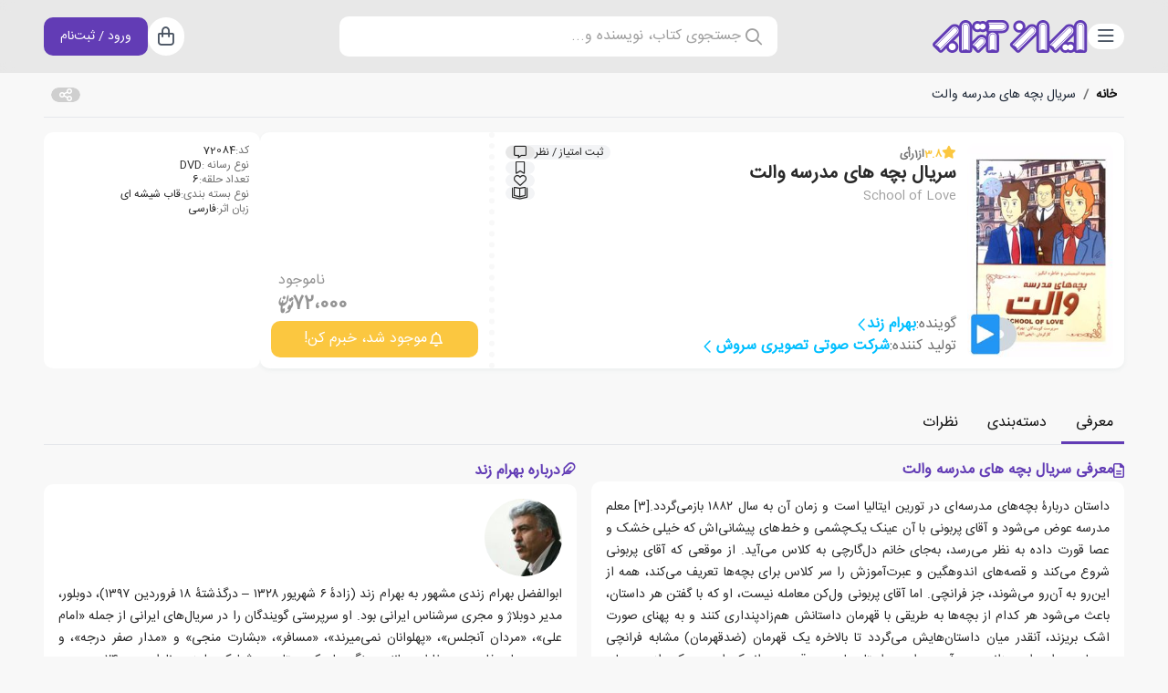

--- FILE ---
content_type: text/html; charset=utf-8
request_url: https://www.iranketab.ir/book/72084-school-of-love
body_size: 29051
content:

<!DOCTYPE html>
<html lang="fa-IR" dir="rtl" xmlns="http://www.w3.org/1999/xhtml" xmlns:og="https://ogp.me/ns#">
<head>
    
    

<meta charset="utf-8">
<meta http-equiv="Content-type" content="text/html;charset=UTF-8" />
<meta name="viewport" content="width=device-width, initial-scale=1.0, maximum-scale=1.0, user-scalable=no, viewport-fit=cover" />

<meta name="HandheldFriendly" content="True" />
<meta name="MobileOptimized" content="320" />
<meta http-equiv="cleartype" content="on" />

<link rel="preconnect" href="https://img.iranketab.ir">

<title>سریال بچه های مدرسه والت | ایران کتاب</title>

<meta name="description" content="خرید سریال بچه های مدرسه والت " />
    <meta name="keywords" content="خرید کتاب، خرید اینترنتی کتاب، سایت خرید کتاب، کتاب آنلاین، کتاب سریال بچه های مدرسه والت,School of Love" />
    <link rel="canonical" href="https://www.iranketab.ir/book/72084-school-of-love" />



<meta property="og:title" content="سریال بچه های مدرسه والت | ایران کتاب" />
    <meta property="og:type" content="website" />
<meta property="og:site_name" content="فروشگاه اینترنتی ایران کتاب" />
<meta property="og:url" content="https://www.iranketab.ir/book/72084-school-of-love" />
    <meta property="og:image" content="https://img.iranketab.ir/img/225x330?pic=www.iranketab.ir/Images/ProductImages/6b07548f2dd046cea83efdbd7990835f.jpg" />
    <meta property="og:image:type" content="image/jpeg" />
<meta property="og:description" content="خرید سریال بچه های مدرسه والت " />

<meta name="robots" content="index, follow, max-image-preview:large, max-snippet:-1, max-video-preview:-1" />

<meta name="msvalidate.01" content="B2616ADD44D6CE9BD176FF796E3D0261" />
<meta name="google-site-verification" content="1sKsQZabEsvdtrsmAP8-AgAGoZTkHtHvoMnx8O-8K3M" />
<meta name="google" content="notranslate" />
    <link rel="icon" type="image/x-icon" sizes="16x16" href="/favicons/favicon.ico?v=1.2">
<link rel="icon" type="image/png" sizes="16x16" href="/favicons/favicon-16x16.ico?v=1.2">
<link rel="icon" type="image/png" sizes="32x32" href="/favicons/favicon-32x32.png?v=1.2">
<link rel="icon" type="image/png" sizes="32x32" href="/favicons/favicon-96x96.png?v=1.2">
<link rel="icon" type="image/png" sizes="32x32" href="/favicons/favicon-96x96.png?v=1.2">
<link rel="apple-touch-icon" href="/favicons/apple-icon-180x180.png?v=1.2">
<link rel="apple-touch-icon-precomposed" href="/favicons/apple-touch-icon-precomposed.png?v=1.2">
<meta name="theme-color" content="#623CB5">
<link rel="mask-icon" href="/safari-pinned-tab.svg" color="#623CB5">
<meta name="msapplication-TileColor" content="#623CB5">
<meta name="mobile-web-app-capable" content="yes" />
<link rel="manifest" href="/site.webmanifest">
    

<link href="/fonts/ik-font/ik-font.woff2" rel="preload" type="font/woff2" as="font" crossorigin="anonymous" />
<link href="/fonts/iransans/fa-num/IRANSans-fanum.woff" rel="preload" type="font/woff" as="font" crossorigin="anonymous" />
<link href="/fonts/font-awesome.pro.6.0/webfonts/fa-regular-400.woff2" rel="preload" type="font/woff2" as="font" crossorigin="anonymous" />
<link href="/fonts/font-awesome.pro.6.0/webfonts/fa-solid-900.woff2" rel="preload" type="font/woff2" as="font" crossorigin="anonymous" />
<link href="/fonts/font-awesome.pro.6.0/webfonts/fa-v4compatibility.woff2" rel="preload" type="font/woff2" as="font" crossorigin="anonymous" />
<link href="/fonts/font-awesome.pro.6.0/webfonts/fa-brands-400.woff2" rel="preload" type="font/woff2" as="font" crossorigin="anonymous" />


<link href="/fonts/font-awesome.pro.6.0/css/all.min.css" rel="stylesheet preload prefetch" crossorigin="anonymous" as="style" />
<link href="/fonts/IRAN-YEKAN/font-face.css" rel="stylesheet preload prefetch" crossorigin="anonymous" as="style" />
<link href="/fonts/iransans/fa-num/font-face.css" rel="stylesheet preload prefetch" crossorigin="anonymous" as="style" />
<link href="/fonts/ik-font/font-face.css" rel="stylesheet preload prefetch" crossorigin="anonymous" as="style" />

<link rel="stylesheet" href="/styles/root.css?v=YqPflLzYulWFkKA_Lc5wz5vX-LdWPJJRAx-G4MizMwI" />
<link rel="stylesheet" href="/css/app.min.css?v=3v6HxY5pf6dParBR7s67KfH8MsZNvK3a6bdfVhcjAXQ" />
<link rel="stylesheet" href="/css/simple-notify.min.css?v=yi9FQUfPngj5b1wy5op34ZO5FxKB90U-Xq4l8dQk2io" />
<link rel="stylesheet" href="/css/swiper-bundle.min.css?v=yUoNxsvX-Vo8Trj3lZ_Y5ZBf8HlBFsB6Xwm7rH75_9E" />
<link rel="stylesheet" href="/css/select2.min.css?v=zaSoHBhwFdle0scfGEFUCwggPN7F-ip9XRglo8IWb4w" />
<link rel="stylesheet" href="/css/data-tables.min.css?v=EFh8XqzXWSa67JKZCECYfaSo-2a5HIxDrJVeexdPIbA" />
<link rel="stylesheet" href="/css/plyr.min.css?v=LucggBdGqZAVx0FEcHY4BId4IjslIMgii2J_cmL7Eis" />
<link rel="stylesheet" href="/css/simple-lightbox.min.css?v=ng8HIWt-GfNEXZQG0L7QBCsNfLq8VTGFTGvlMlT0CsA" />

<link rel="stylesheet" href="/styles/site.css?v=LkeU2f9fFUICHNTSSDOOg0yOwkrgNX1Ms_EY0z5K-UU" />
<link rel="stylesheet" href="/styles/overrides/override-tw.css?v=6p2qzU-MK0WaSUsS-y1JiBQcD2_O1ZioEnZZB27P_UQ" />
<link rel="stylesheet" href="/styles/overrides/override-simple-notify.css?v=oKXgk8VJyUr7Tc1_v9-gEgpIYP1nnM6GOCE8pZ3f5-o" />
<link rel="stylesheet" href="/styles/overrides/override-select2.css?v=BVgwAWUL9en6Y08iTCDGKNap4OgY0PxuvOYpTd5d5r0" />
<link rel="stylesheet" href="/styles/overrides/override-data-tables.css?v=nvlb_11xk6Swy1_vYuW8eIP0Iz5D16QkS8QmScG4QGk" />
<link rel="stylesheet" href="/styles/overrides/override-plyr.css?v=PuMyZxksXNBFf-3uMh6bUrUoTOtI_iiu6kOTD0b30Ms" />
<link rel="stylesheet" href="/styles/overrides/override-lightbox.css?v=Iq-RxAPCUP0w1amFanRz00qSOCdfpms_hN2lrR3m8RI" />

<link rel="stylesheet" href="/styles/progress.css?v=6aY4d79Ps9WUrN-J27wqKwLu9-GSEIlSu2o-V7TmyJM" />
<link rel="stylesheet" href="/styles/typography.css?v=gBA5hLpoSvX1oWvL9Pr3dS8wDzbxjpMLsM1Mp26MpOI" />




    

        <script>
            (function (w, d, s, l, i) {
                w[l] = w[l] || [];
                w[l].push({
                    'gtm.start': new Date().getTime(), event: 'gtm.js'
                });
                var f = d.getElementsByTagName(s)[0],
                    j = d.createElement(s),
                    dl = l != 'dataLayer' ? '&l=' + l : '';
                j.async = true;
                j.src = 'https://www.googletagmanager.com/gtm.js?id=' + i + dl;
                f.parentNode.insertBefore(j, f);
            })(window, document, 'script', 'dataLayer', 'GTM-KGJ4B5V');
        </script>
</head>
<body>
    <noscript b-2vzqiq34ch>
        <iframe b-2vzqiq34ch src="https://www.googletagmanager.com/ns.html?id=GTM-KGJ4B5V"
                height="0" width="0" style="display:none;visibility:hidden"></iframe>
    </noscript>
    <div class="hidden">
    <svg>
        <symbol id="rate_star" xmlns="http://www.w3.org/2000/svg"
                fill="none"
                viewBox="0 0 24 24"
                stroke-width="1.5"
                stroke="currentColor">
            <path stroke-linecap="round"
                  stroke-linejoin="round"
                  d="M11.48 3.499a.562.562 0 011.04 0l2.125 5.111a.563.563 0 00.475.345l5.518.442c.499.04.701.663.321.988l-4.204 3.602a.563.563 0 00-.182.557l1.285 5.385a.562.562 0 01-.84.61l-4.725-2.885a.563.563 0 00-.586 0L6.982 20.54a.562.562 0 01-.84-.61l1.285-5.386a.562.562 0 00-.182-.557l-4.204-3.602a.563.563 0 01.321-.988l5.518-.442a.563.563 0 00.475-.345L11.48 3.5z" />
        </symbol>
        <symbol id="aparat" xmlns="http://www.w3.org/2000/svg" viewBox="0 0 33 32">
            <path fill-rule="evenodd" d="M10.58 4.07a5.768 5.768 0 00-.804.33c-.66.324-1.321.978-1.626 1.609-.172.347-.546 1.597-.804 2.667-.029.11.184-.075.781-.671 1.184-1.192 2.31-1.95 3.763-2.546.65-.266 1.92-.625 2.47-.7.168-.024.294-.052.277-.064a28.734 28.734 0 00-1.195-.347c-1.046-.284-1.241-.319-1.856-.342-.494-.017-.781 0-1.005.064zm1.207 2.523a10.498 10.498 0 013.493-.984 10.5 10.5 0 016.877 1.76c2.333 1.573 3.861 3.911 4.436 6.77.149.746.149 2.957 0 3.703-.575 2.859-2.103 5.197-4.436 6.77a10.405 10.405 0 01-10.37.776 10.4 10.4 0 01-5.831-7.899c-.11-.74-.11-2.257 0-2.997a10.399 10.399 0 015.831-7.9zm4.395 5.463c.408-1.592-.643-3.276-2.258-3.611-.994-.209-1.947.086-2.688.827-1.173 1.18-1.178 2.969-.018 4.138 1.615 1.626 4.39.868 4.964-1.354zm5.332-2.142c1.333.348 2.223 1.482 2.223 2.83 0 .874-.247 1.499-.833 2.09-.402.404-.89.682-1.413.81-.724.167-1.333.092-2.04-.261-1.149-.567-1.81-1.898-1.557-3.13.132-.649.35-1.06.816-1.534.603-.608 1.224-.874 2.068-.886.224-.005.558.035.736.081zm-3.982 6.111c0-.463-.27-.885-.706-1.11-1.08-.562-2.264.566-1.758 1.683.155.347.258.457.597.614.902.428 1.867-.186 1.867-1.187zm-5.165.284c.173.029.523.162.776.289 1.149.567 1.81 1.898 1.557 3.13-.132.649-.35 1.06-.816 1.534-.942.955-2.258 1.163-3.464.55-1.546-.787-2.057-2.83-1.069-4.277.66-.954 1.85-1.44 3.016-1.226zm9.813 4.93c.316-1.522-.643-3.055-2.154-3.449a2.991 2.991 0 00-2.838.776 2.935 2.935 0 00.017 4.172c.89.897 2.24 1.11 3.43.532.695-.335 1.379-1.238 1.545-2.031zM23.48 7.212c-.144-.104-.259-.208-.259-.231 0-.024.172.011.39.069.213.058.8.214 1.305.347 1.23.319 1.746.579 2.327 1.152a3.627 3.627 0 011.091 2.639c0 .457-.046.694-.367 1.932a46.007 46.007 0 01-.397 1.435c-.017.012-.057-.167-.098-.399-.235-1.504-.89-3.165-1.723-4.41-.609-.92-1.614-2.036-2.27-2.534zM4.893 17.831c0 .023-.144.578-.316 1.238-.27 1.036-.316 1.273-.316 1.725 0 1.024.373 1.92 1.086 2.632.614.608 1.028.81 2.545 1.216.672.179 1.235.318 1.246.312.012-.011-.051-.08-.143-.15-.322-.25-1.362-1.296-1.707-1.725-1.05-1.302-1.867-3.026-2.223-4.664-.103-.492-.172-.717-.172-.584zm19.442 6.151c.287-.295.626-.671.752-.84.127-.161.236-.277.247-.248.023.07-.591 2.367-.74 2.755-.288.787-.995 1.545-1.788 1.938-1.074.532-1.786.544-3.55.07-1.334-.358-1.333-.36-1.31-.382a5.53 5.53 0 01.62-.145 11.493 11.493 0 005.769-3.148z" clip-rule="evenodd"></path>
        </symbol>
    </svg>
</div>
    
    <input name="__RequestVerificationToken" type="hidden" value="CfDJ8PnY8tHLij1GlCS_nbECMrQu1vkrXOIVPaFAAtZ5zYthKg1K2qeg9hQmMmJf9-mOB-I7CMSVXtmIxjLa1LApC5vllogm2X0JVlRLyBvSH_jnOoI5RxrsjP0FKg_IPg3jhAFJqOlXvPnPslR3ICfgYmM" />

    




<div class="page pb-[80px] lg:pb-0">
    <div class="page-wrapper">
        



<nav b-gwcxqi9zdj class="top top-0 lg:translate-y-0">
    <div b-gwcxqi9zdj class="container mx-auto flex flex-col gap-3 h-full justify-center">
        <div b-gwcxqi9zdj class="flex items-center">
            <div b-gwcxqi9zdj class="flex items-center gap-4 lg:gap-6">
                <button b-gwcxqi9zdj type="button" id="menu_toggler" effect-off
                        class="btn-circle bg-white text-gray-600 hover:text-gray-600 hover:bg-primary-100">
                    <i b-gwcxqi9zdj class="fa-regular fa-bars fa-fw text-xl"></i>
                    <span b-gwcxqi9zdj class="sr-only">دسته‌بندی</span>
                </button>
                <div b-gwcxqi9zdj class="w-8 lg:w-10 lg:hidden"></div>
                    <a b-gwcxqi9zdj href="/" class="hidden lg:inline-block">
                        <img src="/images/iranketab.svg" class="main-logo" alt="ایران کتاب" loading="lazy"></img>
                    </a>
            </div>
            <div b-gwcxqi9zdj class="flex grow items-center justify-center">
                    <a b-gwcxqi9zdj href="/" class="inline-block lg:hidden">
                        <img src="/images/iranketab.svg" class="main-logo" alt="ایران کتاب" loading="lazy"></img>
                    </a>
                    <div b-gwcxqi9zdj class="hidden lg:flex lg:flex-col lg:relative">
                        <div b-wmhk4z8iib class="main-search">
    <button b-wmhk4z8iib class="main-search-toggler" effect-off>
        <span b-wmhk4z8iib class="w-7 h-7"><i b-wmhk4z8iib class="fa-regular fa-search text-lg"></i></span>
        <div b-wmhk4z8iib class="grow text-start -mt-[1px]">جستجوی کتاب، نویسنده و...</div>
    </button>
    <div b-wmhk4z8iib class="main-search-wrapper lg:hidden">
        <div b-wmhk4z8iib class="main-search-control">
            <button b-wmhk4z8iib class="w-7 h-7" main-search-full>
                <div b-wmhk4z8iib class="loading">
                    <i b-wmhk4z8iib class="fa-regular fa-search text-lg"></i>
                </div>
            </button>
            <input b-wmhk4z8iib type="text" class="border-0 grow text-lg h-12 lg:text-base lg:h-7" autocomplete="off"
                   placeholder="جستجوی کتاب، نویسنده و..." tabindex="0" />
            <button b-wmhk4z8iib class="popup-close btn-circle btn-xs" main-search-close>
                <i b-wmhk4z8iib class="fa-regular fa-xmark"></i>
            </button>
        </div>
        <div b-wmhk4z8iib class="main-search-result scroll scroll-1">
            <div b-wmhk4z8iib class="hidden pb-12 lg:pb-4" search-result>
				<div b-wmhk4z8iib class="loading">
					<span b-wmhk4z8iib class="play !w-8 !h-8 text-default"></span>
				</div>
			</div>
            <div b-wmhk4z8iib class="flex flex-col gap-6" search-default>
                <div b-jfglsr2c2w class="search-recents hidden">
    <div b-jfglsr2c2w class="flex items-center w-full mb-2">
        <i b-jfglsr2c2w class="fa-regular fa-timer text-secondary me-2"></i>
        <span b-jfglsr2c2w class="grow me-2">آخرین جستجوهای شما</span>
        <a b-jfglsr2c2w href="#" class="search-recents-remove text-danger-100 hover:text-danger"><i b-jfglsr2c2w class="fa-regular fa-trash"></i></a>
    </div>
    <div b-jfglsr2c2w class="search-recents-items">
        <div b-jfglsr2c2w class="hidden lg:block swiper swiper-scroll-h">
            <div b-jfglsr2c2w class="swiper-wrapper cursor-grab">
                <div b-jfglsr2c2w class="swiper-slide cursor-grab" style="width: auto;">
                </div>
            </div>
        </div>
        <div b-jfglsr2c2w class="flex lg:hidden flex-wrap gap-2" s-r-i-m></div>
    </div>
</div>
            </div>
        </div>
    </div>
</div>
                    </div>
            </div>
            <div b-gwcxqi9zdj class="flex gap-4 lg:gap-6">
                <a b-gwcxqi9zdj href="/cart" effect-off
                   class="btn-circle bg-white text-gray-600 hover:text-gray-600 hover:bg-primary-100">
                    <i b-gwcxqi9zdj class="fa-regular fa-bag-shopping fa-fw text-xl"></i>
                    <div b-gwcxqi9zdj cart-quantity>
                        <span b-gwcxqi9zdj cart-quantity-value></span>
                        <span b-gwcxqi9zdj class="sr-only">سبد خرید</span>
                    </div>
                </a>
                    <a b-gwcxqi9zdj href="/auth" effect-off
                       class="btn-circle bg-white text-gray-600 lg:hidden hover:text-gray-600 hover:bg-primary-100">
                        <i b-gwcxqi9zdj class="fa-regular fa-user fa-fw text-xl"></i>
                        <span b-gwcxqi9zdj class="sr-only">ورود / ثبت‌نام</span>
                    </a>
                    <a b-gwcxqi9zdj href="/auth" class="btn btn-primary btn-sm hidden lg:flex">
                        <div b-gwcxqi9zdj>ورود / ثبت‌نام</div>
                    </a>
            </div>
        </div>
        <button b-gwcxqi9zdj type="button" data-target="#main_search_popup" effect-off
                class="amaze-popup-toggler lg:hidden flex gap-2 bg-white rounded w-full h-[40px] items-center px-4">
            <i b-gwcxqi9zdj class="fa-light fa-search fa-fw text-xl"></i>
            <span b-gwcxqi9zdj class="text-default-400 text-xl">جستجوی کتاب، نویسنده و...</span>
        </button>
    </div>
</nav>

<div class="amaze-popup backdrop" id="main_search_popup" style="display: none;">
    <div class="popup-wrapper full">
        <div class="popup-content">
            <div class="popup-body h-full !p-0 !overflow-hidden">
                <div b-wmhk4z8iib class="main-search">
    <button b-wmhk4z8iib class="main-search-toggler" effect-off>
        <span b-wmhk4z8iib class="w-7 h-7"><i b-wmhk4z8iib class="fa-regular fa-search text-lg"></i></span>
        <div b-wmhk4z8iib class="grow text-start -mt-[1px]">جستجوی کتاب، نویسنده و...</div>
    </button>
    <div b-wmhk4z8iib class="main-search-wrapper lg:hidden">
        <div b-wmhk4z8iib class="main-search-control">
            <button b-wmhk4z8iib class="w-7 h-7" main-search-full>
                <div b-wmhk4z8iib class="loading">
                    <i b-wmhk4z8iib class="fa-regular fa-search text-lg"></i>
                </div>
            </button>
            <input b-wmhk4z8iib type="text" class="border-0 grow text-lg h-12 lg:text-base lg:h-7" autocomplete="off"
                   placeholder="جستجوی کتاب، نویسنده و..." tabindex="0" />
            <button b-wmhk4z8iib class="popup-close btn-circle btn-xs" main-search-close>
                <i b-wmhk4z8iib class="fa-regular fa-xmark"></i>
            </button>
        </div>
        <div b-wmhk4z8iib class="main-search-result scroll scroll-1">
            <div b-wmhk4z8iib class="hidden pb-12 lg:pb-4" search-result>
				<div b-wmhk4z8iib class="loading">
					<span b-wmhk4z8iib class="play !w-8 !h-8 text-default"></span>
				</div>
			</div>
            <div b-wmhk4z8iib class="flex flex-col gap-6" search-default>
                <div b-jfglsr2c2w class="search-recents hidden">
    <div b-jfglsr2c2w class="flex items-center w-full mb-2">
        <i b-jfglsr2c2w class="fa-regular fa-timer text-secondary me-2"></i>
        <span b-jfglsr2c2w class="grow me-2">آخرین جستجوهای شما</span>
        <a b-jfglsr2c2w href="#" class="search-recents-remove text-danger-100 hover:text-danger"><i b-jfglsr2c2w class="fa-regular fa-trash"></i></a>
    </div>
    <div b-jfglsr2c2w class="search-recents-items">
        <div b-jfglsr2c2w class="hidden lg:block swiper swiper-scroll-h">
            <div b-jfglsr2c2w class="swiper-wrapper cursor-grab">
                <div b-jfglsr2c2w class="swiper-slide cursor-grab" style="width: auto;">
                </div>
            </div>
        </div>
        <div b-jfglsr2c2w class="flex lg:hidden flex-wrap gap-2" s-r-i-m></div>
    </div>
</div>
            </div>
        </div>
    </div>
</div>
            </div>
        </div>
    </div>
</div>

<div class="amaze-popup backdrop" id="popup_menu_user" style="display: none;">
    <div class="popup-wrapper full">
        <div class="popup-content">
            <div class="popup-header">
                <div class="flex items-center gap-2 w-full">
                    <div class="grow">پروفایل</div>
                    <button type="button" class="popup-close btn-circle btn-sm">
                        <i class="fa-regular fa-xmark fa-fw text-xl"></i>
                    </button>
                </div>
            </div>
            <div class="popup-body">
                
<div b-trxaha49zo class="menu-user">
    <div b-trxaha49zo class="card bg-default-050 lg:bg-white">
        <div b-trxaha49zo class="flex gap-2 items-center px-2 py-3 text-default-700 font-bold">
            ---
        </div>
    </div>
    <div b-trxaha49zo class="card bg-default-050 lg:bg-white">
        <a b-trxaha49zo href="/user/orders" class="">
            <i b-trxaha49zo class="fa-regular fa-bag-shopping fa-fw"></i>سفارش‌های من
        </a>
        <a b-trxaha49zo href="/user/library" class="">
            <i b-trxaha49zo class="fa-regular fa-books fa-fw"></i>کتابخانه من
        </a>
        <a b-trxaha49zo href="/user/wallet" class="">
            <i b-trxaha49zo class="fa-regular fa-wallet fa-fw"></i>کیف پول
        </a>
    </div>
    <div b-trxaha49zo class="card bg-default-050 lg:bg-white">
        <a b-trxaha49zo href="/user" class="">
            <i b-trxaha49zo class="fa-regular fa-pen-to-square fa-fw"></i>اطلاعات کاربری
        </a>
        <a b-trxaha49zo href="/user/address" class="">
            <i b-trxaha49zo class="fa-regular fa-location-dot fa-fw"></i>آدرس‌های من
        </a>
        <a b-trxaha49zo href="/user/comments" class="">
            <i b-trxaha49zo class="fa-regular fa-messages fa-fw"></i>نظرات و امتیازها
        </a>
    </div>
    <div b-trxaha49zo class="card bg-default-050 lg:bg-white">
        <a b-trxaha49zo href="/user/request-product" class="">
            <i b-trxaha49zo class="fa-regular fa-book fa-fw"></i>درخواست کتاب
        </a>

        <a b-trxaha49zo href="#" class="sub-menu-link ">
            <i b-trxaha49zo class="fa-regular fa-chart-network fa-fw"></i>
            همکاری در فروش
            <i b-trxaha49zo class="fa-regular fa-chevron-left fa-fw ms-auto"></i>
        </a>
        <div b-trxaha49zo class="sub-menu-user ">
            <a b-trxaha49zo href="/user/affiliate/data" class="">
                <i b-trxaha49zo class="fa-regular fa-circle fa-fw text-sm"></i>اطلاعات
            </a>
            <a b-trxaha49zo href="/user/affiliate/links" class="">
                <i b-trxaha49zo class="fa-regular fa-circle fa-fw text-sm"></i>لینک ها
            </a>
            <a b-trxaha49zo href="/user/affiliate/financial" class="">
                <i b-trxaha49zo class="fa-regular fa-circle fa-fw text-sm"></i>درآمدها
            </a>
            <a b-trxaha49zo href="/user/affiliate/financial/outcome" class="">
                <i b-trxaha49zo class="fa-regular fa-circle fa-fw text-sm"></i>تسویه ها
            </a>
            <a b-trxaha49zo href="/user/affiliate/help" class="">
                <i b-trxaha49zo class="fa-regular fa-circle fa-fw text-sm"></i>راهنما
            </a>
        </div>

        <a b-trxaha49zo href="/user/notify" class="">
            <i b-trxaha49zo class="fa-regular fa-bell-exclamation fa-fw"></i>تنظیمات اطلاع‌رسانی
        </a>

        <a b-trxaha49zo href="/user/support" class="">
            <i b-trxaha49zo class="fa-regular fa-headset fa-fw"></i>پشتیبانی
        </a>
    </div>
    <div b-trxaha49zo class="card bg-default-050 lg:bg-white">
        <a b-trxaha49zo href="/auth/signout" class="!text-danger">
            <i b-trxaha49zo class="fa-regular fa-right-from-bracket fa-fw !text-danger"></i>
            <span b-trxaha49zo>خروج</span>
        </a>
    </div>
</div>

            </div>
        </div>
    </div>
</div>
        

<div b-39pbqdwird class="main-menu lg:top-[80px]">
    <div b-39pbqdwird class="flex flex-col lg:flex-row h-full w-full">
        <div b-39pbqdwird class="items" dir="ltr">
            <div b-39pbqdwird class="flex flex-col justify-start pt-[50px] lg:pt-0">
                <div b-39pbqdwird class="fixed top-0 left-0 right-0 bg-white h-[49px] lg:hidden">
                    <div b-39pbqdwird class="flex items-center py-3 px-4">
                        <button b-39pbqdwird type="button" class="menu-toggler btn-circle btn-sm">
                            <i b-39pbqdwird class="fa-regular fa-xmark fa-fw text-lg"></i>
                        </button>
                        <div b-39pbqdwird class="grow flex justify-end">
                            <img src="/images/iranketab.svg" class="h-[26px]" alt="ایران کتاب" loading="lazy"></img>
                        </div>
                    </div>
                    <hr b-39pbqdwird />
                </div>
                    

    <div class="menu-item">
        <a href="/tag/284-browse-books-by-subject" data-target="#sub_menu_1" class="lg:active">
                <i class="fa-light fa-chevron-left"></i>
            <span>دسته بندی موضوعی</span>
        </a>
    </div>
    <div class="menu-item">
        <a href="/tag/711-accessories" data-target="#sub_menu_94" class="">
                <i class="fa-light fa-chevron-left"></i>
            <span>لوازم تحریر</span>
        </a>
    </div>
    <div class="menu-item">
        <a href="/tag/183-types-of-stories" data-target="#sub_menu_2" class="">
                <i class="fa-light fa-chevron-left"></i>
            <span>انواع داستان</span>
        </a>
    </div>
    <div class="menu-item">
        <a href="/tag/282-best-book-lists" data-target="#sub_menu_3" class="">
                <i class="fa-light fa-chevron-left"></i>
            <span>کتاب های برگزیده</span>
        </a>
    </div>
    <div class="menu-item">
        <a href="/tag/15-literary-award" data-target="#sub_menu_4" class="">
                <i class="fa-light fa-chevron-left"></i>
            <span>جوایز ادبی</span>
        </a>
    </div>
    <div class="menu-item">
        <a href="/tag/17-literature-by-country" data-target="#sub_menu_5" class="">
                <i class="fa-light fa-chevron-left"></i>
            <span>ادبیات ملل</span>
        </a>
    </div>
    <div class="menu-item">
        <a href="/tag/205-Auto-tags" data-target="#sub_menu_6" class="">
                <i class="fa-light fa-chevron-left"></i>
            <span>بسته های پیشنهادی</span>
        </a>
    </div>
    <div class="menu-item">
        <a href="/blog" data-target="#sub_menu_8" class="">
            <span>مجله‌ی ایران‌کتاب</span>
        </a>
    </div>

            </div>
        </div>

        
<div id="sub_menu_wrapper" class="lg:show">
                <div id="sub_menu_1" class="main-sub-menu lg:show" dir="ltr">
                    <div class="flex flex-col w-full h-full" dir="rtl">
                        <button type="button" class="sub-menu-back-mob flex lg:hidden">
                            <i class="fa-light fa-chevron-right"></i>
                            <span>دسته بندی موضوعی</span>
                        </button>
                        <button type="button" class="sub-menu-back cursor-default hidden lg:flex">
                            <span>دسته بندی موضوعی</span>
                        </button>
                        
                        <div class="sub-menu-items">
                            <div class="flex flex-col w-full lg:w-1/2 gap-2">
                                    <a href="/tag/103-fiction" class="py-1">
                                        ادبیات داستانی
                                    </a>
                                    <a href="/tag/377-self-help" class="py-1">
                                        خودپروری
                                    </a>
                                    <a href="/tag/327-psychology" class="py-1">
                                        روانشناسی
                                    </a>
                                    <a href="/tag/291-philosophy" class="py-1">
                                        فلسفی
                                    </a>
                                    <a href="/tag/356-short-story" class="py-1">
                                        داستان کوتاه
                                    </a>
                                    <a href="/tag/285-dramatic-literature" class="py-1">
                                        ادبیات نمایشی
                                    </a>
                                    <a href="/tag/300-historical" class="py-1">
                                        تاریخی
                                    </a>
                                    <a href="/tag/292-politics" class="py-1">
                                        سیاسی
                                    </a>
                            </div>
                            <div class="flex flex-col w-full lg:w-1/2 gap-2">
                                <div></div>
                                        <a href="/tag/504-children’s-book" class="py-1">
                                            کتاب کودک
                                        </a>
                                        <a href="/tag/1280-original-language" class="py-1">
                                            زبان اصلی
                                        </a>
                                        <a href="/tag/1636-educational-help-book" class="py-1">
                                            کمک آموزشی
                                        </a>
                                <a href="/tag/284-browse-books-by-subject" class="flex items-center gap-2 mt-3 !text-primary">
                                    <span>مشاهده همه‌ی دسته بندی موضوعی</span>
                                    <i class="fa-regular fa-chevron-left !text-primary"></i>
                                </a>
                            </div>
                        </div>
                    </div>
                </div>
                <div id="sub_menu_94" class="main-sub-menu " dir="ltr">
                    <div class="flex flex-col w-full h-full" dir="rtl">
                        <button type="button" class="sub-menu-back-mob flex lg:hidden">
                            <i class="fa-light fa-chevron-right"></i>
                            <span>لوازم تحریر</span>
                        </button>
                        <button type="button" class="sub-menu-back cursor-default hidden lg:flex">
                            <span>لوازم تحریر</span>
                        </button>
                        
                        <div class="sub-menu-items">
                            <div class="flex flex-col w-full lg:w-1/2 gap-2">
                                    <a href="/tag/1213-notebook" class="py-1">
                                        دفتر یادداشت
                                    </a>
                                    <a href="/tag/1845-writing-tools" class="py-1">
                                        نوشت افزار
                                    </a>
                                    <a href="/tag/1843-office-supplies" class="py-1">
                                        لوازم اداری
                                    </a>
                                    <a href="/tag/1844-painting-coloring-tools" class="py-1">
                                        ابزار نقاشی و رنگ آمیزی
                                    </a>
                                    <a href="/tag/1846-school-supplies" class="py-1">
                                        لوازم دانش آموزی
                                    </a>
                                    <a href="/tag/1838-bags-backpacks" class="py-1">
                                        کیف، کوله و جامدادی
                                    </a>
                                    <a href="/tag/1839-paper-card-envelopes" class="py-1">
                                        کاغذ، مقوا و پاکت
                                    </a>
                                    <a href="/tag/1841-bottle-cup" class="py-1">
                                        قمقمه و لیوان
                                    </a>
                            </div>
                            <div class="flex flex-col w-full lg:w-1/2 gap-2">
                                <div></div>
                                        <a href="/tag/1842-accessories" class="py-1">
                                            لوازم جانبی
                                        </a>
                                        <a href="/tag/1847-fantasy-stationery" class="py-1">
                                            ابزار فانتزی
                                        </a>
                                        <a href="/tag/1848-design-engineering-tools" class="py-1">
                                            ابزار طراحی و مهندسی
                                        </a>
                                        <a href="/tag/1850-reading-accessories" class="py-1">
                                            ابزار کتابخوانی
                                        </a>
                                <a href="/tag/711-accessories" class="flex items-center gap-2 mt-3 !text-primary">
                                    <span>مشاهده همه‌ی لوازم تحریر</span>
                                    <i class="fa-regular fa-chevron-left !text-primary"></i>
                                </a>
                            </div>
                        </div>
                    </div>
                </div>
                <div id="sub_menu_2" class="main-sub-menu " dir="ltr">
                    <div class="flex flex-col w-full h-full" dir="rtl">
                        <button type="button" class="sub-menu-back-mob flex lg:hidden">
                            <i class="fa-light fa-chevron-right"></i>
                            <span>انواع داستان</span>
                        </button>
                        <button type="button" class="sub-menu-back cursor-default hidden lg:flex">
                            <span>انواع داستان</span>
                        </button>
                        
                        <div class="sub-menu-items">
                            <div class="flex flex-col w-full lg:w-1/2 gap-2">
                                    <a href="/tag/102-romantic-stories" class="py-1">
                                        داستان عاشقانه
                                    </a>
                                    <a href="/tag/104-philosophical-stories" class="py-1">
                                        داستان فلسفی
                                    </a>
                                    <a href="/tag/101-historical-stories" class="py-1">
                                        داستان تاریخی
                                    </a>
                                    <a href="/tag/27-fantasy-stories" class="py-1">
                                        داستان فانتزی
                                    </a>
                                    <a href="/tag/24-mystery-stories" class="py-1">
                                        داستان معمایی
                                    </a>
                                    <a href="/tag/123-crime-stories" class="py-1">
                                        داستان جنایی
                                    </a>
                                    <a href="/tag/28-science-fiction-stories" class="py-1">
                                        داستان علمی تخیلی
                                    </a>
                                    <a href="/tag/108-psychological-stories" class="py-1">
                                        داستان روانشناسانه
                                    </a>
                            </div>
                            <div class="flex flex-col w-full lg:w-1/2 gap-2">
                                <div></div>
                                        <a href="/tag/140-horror-stories" class="py-1">
                                            داستان وحشت
                                        </a>
                                        <a href="/tag/127-drama-stories" class="py-1">
                                            داستان درام 
                                        </a>
                                <a href="/tag/183-types-of-stories" class="flex items-center gap-2 mt-3 !text-primary">
                                    <span>مشاهده همه‌ی انواع داستان</span>
                                    <i class="fa-regular fa-chevron-left !text-primary"></i>
                                </a>
                            </div>
                        </div>
                    </div>
                </div>
                <div id="sub_menu_3" class="main-sub-menu " dir="ltr">
                    <div class="flex flex-col w-full h-full" dir="rtl">
                        <button type="button" class="sub-menu-back-mob flex lg:hidden">
                            <i class="fa-light fa-chevron-right"></i>
                            <span>کتاب های برگزیده</span>
                        </button>
                        <button type="button" class="sub-menu-back cursor-default hidden lg:flex">
                            <span>کتاب های برگزیده</span>
                        </button>
                        
                        <div class="sub-menu-items">
                            <div class="flex flex-col w-full lg:w-1/2 gap-2">
                                    <a href="/tag/730-1001-books-you-must-read-before-you-die" class="py-1">
                                        1001 رمانی که قبل از مرگ بخوانید
                                    </a>
                                    <a href="/tag/329-new-york-times-best-seller" class="py-1">
                                        پرفروش های نیویورک تایمز
                                    </a>
                                    <a href="/tag/381-books-that-can-change-your-life-forever" class="py-1">
                                        برترین کتاب های خودپروری
                                    </a>
                                    <a href="/tag/283-le-mondes-100-books-of-the-century" class="py-1">
                                        صد کتاب قرن لوموند
                                    </a>
                                    <a href="/tag/320-the-finest-british-guardian-novels" class="py-1">
                                        برترین های گاردین
                                    </a>
                                    <a href="/tag/322-modern-library-100-best-novels" class="py-1">
                                        صد رمان مدرن لایبرری
                                    </a>
                                    <a href="/tag/368-bokklubben-world-library" class="py-1">
                                        برترین های انجمن کتاب نروژ
                                    </a>
                                    <a href="/tag/366-best-young-adult-books-of-all-time" class="py-1">
                                        برترین رمان های ادبیات نوجوان
                                    </a>
                            </div>
                            <div class="flex flex-col w-full lg:w-1/2 gap-2">
                                <div></div>
                                        <a href="/tag/340-list-of-literary-works-by-number-of-translations" class="py-1">
                                            بیشترین ترجمه شده ها
                                        </a>
                                <a href="/tag/282-best-book-lists" class="flex items-center gap-2 mt-3 !text-primary">
                                    <span>مشاهده همه‌ی کتاب های برگزیده</span>
                                    <i class="fa-regular fa-chevron-left !text-primary"></i>
                                </a>
                            </div>
                        </div>
                    </div>
                </div>
                <div id="sub_menu_4" class="main-sub-menu " dir="ltr">
                    <div class="flex flex-col w-full h-full" dir="rtl">
                        <button type="button" class="sub-menu-back-mob flex lg:hidden">
                            <i class="fa-light fa-chevron-right"></i>
                            <span>جوایز ادبی</span>
                        </button>
                        <button type="button" class="sub-menu-back cursor-default hidden lg:flex">
                            <span>جوایز ادبی</span>
                        </button>
                        
                        <div class="sub-menu-items">
                            <div class="flex flex-col w-full lg:w-1/2 gap-2">
                                    <a href="/tag/25-nobel-prize-in-literature" class="py-1">
                                        جایزه نوبل ادبیات
                                    </a>
                                    <a href="/tag/16-booker-prize" class="py-1">
                                        جایزه من بوکر
                                    </a>
                                    <a href="/tag/31-pulitzer-prize-for-fiction" class="py-1">
                                        جایزه پولیتزر داستان
                                    </a>
                                    <a href="/tag/23-prix-goncourt" class="py-1">
                                        جایزه گنکور
                                    </a>
                                    <a href="/tag/59-impac-dublin-literary-award" class="py-1">
                                        جایزه ایمپک دوبلین
                                    </a>
                                    <a href="/tag/44-american-book-critics-circle" class="py-1">
                                        حلقه منتقدین کتاب آمریکا
                                    </a>
                                    <a href="/tag/466-houshang-golshiri-award" class="py-1">
                                        جایزه هوشنگ گلشیری
                                    </a>
                            </div>
                            <div class="flex flex-col w-full lg:w-1/2 gap-2">
                                <div></div>
                                <a href="/tag/15-literary-award" class="flex items-center gap-2 mt-3 !text-primary">
                                    <span>مشاهده همه‌ی جوایز ادبی</span>
                                    <i class="fa-regular fa-chevron-left !text-primary"></i>
                                </a>
                            </div>
                        </div>
                    </div>
                </div>
                <div id="sub_menu_5" class="main-sub-menu " dir="ltr">
                    <div class="flex flex-col w-full h-full" dir="rtl">
                        <button type="button" class="sub-menu-back-mob flex lg:hidden">
                            <i class="fa-light fa-chevron-right"></i>
                            <span>ادبیات ملل</span>
                        </button>
                        <button type="button" class="sub-menu-back cursor-default hidden lg:flex">
                            <span>ادبیات ملل</span>
                        </button>
                        
                        <div class="sub-menu-items">
                            <div class="flex flex-col w-full lg:w-1/2 gap-2">
                                    <a href="/tag/437-iranian-literature" class="py-1">
                                        ادبیات ایران
                                    </a>
                                    <a href="/tag/97-american-literature" class="py-1">
                                        ادبیات آمریکا
                                    </a>
                                    <a href="/tag/22-french-literature" class="py-1">
                                        ادبیات فرانسه
                                    </a>
                                    <a href="/tag/26-japanese-literature" class="py-1">
                                        ادبیات ژاپن
                                    </a>
                                    <a href="/tag/152-russian-literature" class="py-1">
                                        ادبیات روسیه
                                    </a>
                                    <a href="/tag/147-german-literature" class="py-1">
                                        ادبیات آلمان
                                    </a>
                                    <a href="/tag/29-english-literature" class="py-1">
                                        ادبیات انگلیس
                                    </a>
                                    <a href="/tag/19-canadian-literature" class="py-1">
                                        ادبیات کانادا
                                    </a>
                            </div>
                            <div class="flex flex-col w-full lg:w-1/2 gap-2">
                                <div></div>
                                <a href="/tag/17-literature-by-country" class="flex items-center gap-2 mt-3 !text-primary">
                                    <span>مشاهده همه‌ی ادبیات ملل</span>
                                    <i class="fa-regular fa-chevron-left !text-primary"></i>
                                </a>
                            </div>
                        </div>
                    </div>
                </div>
                <div id="sub_menu_6" class="main-sub-menu " dir="ltr">
                    <div class="flex flex-col w-full h-full" dir="rtl">
                        <button type="button" class="sub-menu-back-mob flex lg:hidden">
                            <i class="fa-light fa-chevron-right"></i>
                            <span>بسته های پیشنهادی</span>
                        </button>
                        <button type="button" class="sub-menu-back cursor-default hidden lg:flex">
                            <span>بسته های پیشنهادی</span>
                        </button>
                        
                        <div class="sub-menu-items">
                            <div class="flex flex-col w-full lg:w-1/2 gap-2">
                                    <a href="/tag/325-weekly-shopping-festival" class="py-1">
                                        جشنواره فروش (30% تخفیف)
                                    </a>
                                    <a href="/tag/1-recommended-list" class="py-1">
                                        کتاب های پیشنهادی
                                    </a>
                                    <a href="/tag/209-bestsellers" class="py-1">
                                        پرفروش های ایران کتاب
                                    </a>
                                    <a href="/tag/206-website-latests" class="py-1">
                                        تازه های ایران کتاب
                                    </a>
                                    <a href="/tag/207-latests" class="py-1">
                                        جدید ترین کتاب ها
                                    </a>
                                    <a href="/tag/269-excellent-books" class="py-1">
                                        پرافتخارترین کتاب ها
                                    </a>
                                    <a href="/tag/1293-signed-books" class="py-1">
                                        نسخهٔ امضا شده
                                    </a>
                            </div>
                            <div class="flex flex-col w-full lg:w-1/2 gap-2">
                                <div></div>
                                <a href="/tag/205-Auto-tags" class="flex items-center gap-2 mt-3 !text-primary">
                                    <span>مشاهده همه‌ی بسته های پیشنهادی</span>
                                    <i class="fa-regular fa-chevron-left !text-primary"></i>
                                </a>
                            </div>
                        </div>
                    </div>
                </div>
</div>
    </div>
</div>

        <main role="main">
            

	<div b-flezyiicoz class="container mx-auto pb-4">
		<div b-flezyiicoz class="flex items-center gap-2 w-full px-2 py-2 min-h-[48px]">
			<div b-flezyiicoz class="relative grow text-sm font-bold overflow-hidden">
				<div b-flezyiicoz class="absolute inset-0 w-[50px] right-auto bg-gradient-to-r from-light z-10"></div>
				<div b-flezyiicoz class="swiper swiper-scroll-h">
					<div b-flezyiicoz class="swiper-wrapper">
						<div b-flezyiicoz class="swiper-slide cursor-grab" style="width: auto;">
							<ol b-flezyiicoz class="flex w-full">
										<li b-flezyiicoz>
											<a b-flezyiicoz href="/" class="text-dark hover:text-default-600 focus:text-default-600 active:text-default-700">
												خانه
											</a>
										</li>
									<li b-flezyiicoz>
										<span b-flezyiicoz class="flex-none px-2 text-sm text-neutral-500 dark:text-neutral-400">/</span>
									</li>
								<li b-flezyiicoz class="font-normal text-gray-800 dark:text-gray-200 text-nowrap pe-10" aria-current="page">
									سریال بچه های مدرسه والت
								</li>
							</ol>
						</div>
					</div>
				</div>
			</div>
				<div b-flezyiicoz>
					<button b-flezyiicoz class="btn-affiliate" data-address="/book/72084-school-of-love" data-title="سریال بچه های مدرسه والت">
						<span b-flezyiicoz class="btn-affiliate-icon loading">
							<i b-flezyiicoz class="fa-regular fa-share-nodes fa-fw"></i>
						</span>
					</button>
				</div>
		</div>
		<hr b-flezyiicoz />
	</div>

            


<div b-pp36uporof class="container mx-auto">

    

<div class="lg:hidden card flex-col gap-2 items-center justify-center p-4 mb-3">
    <h1 class="font-bold text-xl text-center">سریال بچه های مدرسه والت</h1>
    <div class="flex gap-2 items-center">
        <span class="text-default">گوینده:</span>
            <a href="/profile/39791-بهرام-زند" class="flex items-center gap-2 font-bold link">
                <span>بهرام زند</span>
                <i class="fa-regular fa-chevron-left"></i>
            </a>

    </div>
</div>


    <div b-pp36uporof class="section" itemid="72084" itemscope itemtype="http://schema.org/Book">
                

<div class="flex gap-2 mb-3" id="p-72084">
    <div class="w-full lg:w-4/5">
        <div class="card shadow">
            <div class="flex flex-col w-full">
                <div class="flex w-full">
                    <div class="relative">
                        <div class="relative overflow-hidden p-0 m-0">
                            <div class="p-3">
                                <div class="relative rounded overflow-hidden z-[1]" lightbox>
                                    <a href="https://www.iranketab.ir/Images/ProductImages/6b07548f2dd046cea83efdbd7990835f.jpg" rel="product_pics_lg_72084">
                                        <img src="https://img.iranketab.ir/img/225x330?pic=www.iranketab.ir/Images/ProductImages/6b07548f2dd046cea83efdbd7990835f.jpg" class="rounded w-[126px] lg:w-[160px]" alt="سریال بچه های مدرسه والت" loading="lazy" itemprop="image"></img>
                                        <span class="absolute flex items-center rounded-full bottom-2 left-2 gap-1 px-3 py-1 bg-black/60 text-white">
                                            <span class="text-sm">1</span>
                                            <i class="fa-regular fa-camera"></i>
                                        </span>
                                    </a>
                                </div>
                            </div>
                        </div>
                    </div>
                    <div class="flex flex-col w-full lg:w-2/3 gap-2 p-3 ps-0">
                        <div class="flex items-center gap-2 w-full">
                            <div class="flex items-baseline gap-1 text-xs text-default font-bold grow">
                                <i class="fa-solid fa-star text-warning text-sm"></i>
                                <span class="text-warning">3.8</span>
                                <span>از</span>
                                <span class="digit">1</span>
                                <span>رأی</span>
                            </div>
                            <div class="flex items-center justify-end gap-1">
                                <div class="hidden lg:flex">
                                    <button class="product-mark-comment flex items-center gap-2 rounded-full"
                                            data-toggle="modal"
                                            data-route="/Comment/_AddComment?type=Product&id=72084&subId=72084"
                                            data-success="Comment.addSuccess"
                                            data-modal-id="comment">
                                        <div class="text-xs ps-2">ثبت امتیاز / نظر</div>
                                        <span class="loading fa-fw btn-circle btn-sm bg-default-100">
                                            <i class="fa-regular fa-message fa-fw"></i>
                                        </span>
                                    </button>
                                </div>
                                <div class="flex lg:hidden">
                                    <button class="amaze-popup-toggler btn-circle btn-sm bg-gray-100"
                                            data-target="#product_mark_popup_72084">
                                        <i class="fa-solid fa-plus fa-fw"></i>
                                    </button>
                                    
<div class="amaze-popup backdrop" id="product_mark_popup_72084" style="display: none;">
    <div class="popup-wrapper auto">
        <div class="popup-content">
            <div class="popup-body">
                <div class="flex flex-col gap-2">
                    <div class="flex justify-end">
                        <button type="button" class="popup-close btn-circle">
                            <i class="fa-regular fa-xmark fa-fw"></i>
                        </button>
                    </div>
                    <button class="product-mark-comment btn justify-start bg-inherit mb-6"
                            data-toggle="modal"
                            data-route="/Comment/_AddComment?type=Product&id=72084&subId=72084"
                            data-success="Comment.addSuccess"
                            data-modal-id="comment">
                        <span class="loading fa-fw">
                            <i class="far fa-message fa-fw"></i>
                        </span>
                        <div>ثبت امتیاز و نظر</div>
                    </button>
                    <button class="product-mark  btn justify-start bg-inherit border-b"
                            data-id="72084"
                            data-action="library">
                        <span class="loading fa-fw">
                            <i class="fa-regular fa-bookmark fa-fw"></i>
                        </span>
                        <div>
                            اضافه به کتابخانه من
                        </div>
                    </button>
                    <button class="product-mark  btn justify-start bg-inherit border-b"
                            data-id="72084"
                            data-action="like">
                        <span class="loading fa-fw">
                            <i class="fa-regular fa-heart fa-fw"></i>
                        </span>
                        <div>
                            اضافه به علاقه‌مندی‌ها
                        </div>
                    </button>
                    <button class="product-mark  btn justify-start bg-inherit"
                            data-id="72084"
                            data-action="readed">
                        <span class="loading fa-fw">
                            <i class="fa-regular fa-book-open-cover fa-fw"></i>
                        </span>
                        <div>
                            این کتاب را خوانده‌ام
                        </div>
                    </button>
                </div>
            </div>
        </div>
    </div>
</div>
                                </div>
                            </div>
                        </div>
                        <div class="flex items-start gap-1 h-full">
                            <div class="flex flex-col justify-between gap-2 w-full h-full">
                                <div class="flex flex-col gap-1 lg:gap-2">
                                    <h2 class="text-lg lg:text-xl leading-5 font-bold" itemprop="name"><strong>سریال بچه های مدرسه والت</strong></h2>
                                        <div class="ltr text-end text-default-400 text-sm">School of Love</div>
                                </div>
                                <div class="flex flex-col gap-3 mt-auto">
                                        <div class="items-center gap-1 hidden lg:flex">
                                            <span class="text-default">گوینده:</span>
                                            <div class="relative whitespace-nowrap overflow-hidden font-bold w-full lg:w-auto">
                                                <div class="absolute lg:hidden inset-0 w-[40px] right-auto bg-gradient-to-r from-white z-10"></div>
                                                    <a href="/profile/39791-بهرام-زند" class="flex items-center gap-1 link" itemprop="author" itemscope="" itemtype="http://schema.org/Person">
                                                        <span itemprop="name">بهرام زند</span>
                                                        <i class="fa-regular fa-chevron-left"></i>
                                                    </a>
                                            </div>
                                        </div>

                                    <div class="flex items-center gap-1">
                                        <span class="text-default">تولید کننده:</span>
                                        <a href="/publisher/4706-شرکت-صوتی-تصویری-سروش" class="flex items-center font-bold link">
                                            <span class="me-1">شرکت صوتی تصویری سروش</span>
                                            <i class="fa-regular fa-chevron-left"></i>
                                        </a>
                                    </div>
                                </div>
                                <div class="flex lg:hidden items-start">
                                    <div class="flex justify-end items-center gap-3 grow">
                                            <div class="flex gap-2 justify-end opacity-50">ناموجود</div>
                                            <div class="ltr text-xl opacity-50">
                                                <strong class="toman">72000</strong>
                                            </div>
                                    </div>
                                </div>
                            </div>
                            <div class="hidden lg:flex lg:flex-col gap-1">
                                
<button b-u90fzeho1e class="product-mark  btn-circle btn-sm"
        data-id="72084"
        data-action="library"
        data-twe-toggle="tooltip"
        data-twe-placement="left"
        title="اضافه به کتابخانه من">
    <span b-u90fzeho1e class="loading fa-fw">
        <i b-u90fzeho1e class="fa-regular fa-bookmark fa-fw"></i>
    </span>
</button>
<button b-u90fzeho1e class="product-mark  btn-circle btn-sm"
        data-id="72084"
        data-action="like"
        data-twe-toggle="tooltip"
        data-twe-placement="left"
        title="اضافه به علاقه‌مندی‌ها">
    <span b-u90fzeho1e class="loading fa-fw">
        <i b-u90fzeho1e class="fa-regular fa-heart fa-fw"></i>
    </span>
</button>
<button b-u90fzeho1e class="product-mark  btn-circle btn-sm"
        data-id="72084"
        data-action="readed"
        data-twe-toggle="tooltip"
        data-twe-placement="left"
        title="این کتاب را خوانده‌ام">
    <span b-u90fzeho1e class="loading fa-fw">
        <i b-u90fzeho1e class="fa-regular fa-book-open-cover fa-fw"></i>
    </span>
</button>
                            </div>
                        </div>
                    </div>
                    <div class="hidden lg:flex lg:flex-col w-1/3 border-r-[6px] border-dotted border-light p-3">
                        <div class="flex flex-col w-full mt-auto gap-2">
                            
<div b-cpf299ytp4 class="flex lg:flex-col flex-wrap gap-2 px-4 lg:px-2 py-2 lg:py-1 items-end opacity-50 ">
        <div b-cpf299ytp4 class="flex gap-2 justify-end">ناموجود</div>
    <div b-cpf299ytp4 class="flex ltr lg:text-xl grow justify-end">
        <strong b-cpf299ytp4 class="toman">72000</strong>
    </div>
</div>
<div b-cpf299ytp4 class="mt-auto">
    
<div class="wrapper-product-acts flex items-center h-full"
     data-id="72084"
     data-title="سریال بچه های مدرسه والت"
     data-price="72000"
     data-brand="تولید کننده"
     data-category="product"
     data-quantity="0"
     data-detail-id="0">
    
        <button class="btn btn-warning w-full"
                data-product-reminder="72084">
            <div class="btn-wrapper">
                <span class="loading fa-fw">
                    <i class="fa-regular fa-bell fa-fw"></i>
                </span>
                <span>موجود شد، خبرم کن!</span>
            </div>
        </button>

</div>

</div>

                        </div>
                    </div>
                </div>
                <div class="flex gap-2 p-3 pt-0 lg:hidden">
                    <div class="w-[126px]">
                        <button type="button" data-target="#product_details_popup_72084"
                                class="amaze-popup-toggler btn btn-outline-light w-full h-full !border">
                            <span class="loading-wrapper fa-fw">
                                <i class="fa-regular fa-chevron-down fa-fw"></i>
                            </span>
                            <span>جزئیات</span>
                        </button>
                    </div>
                    <div class="grow">
                        
<div class="wrapper-product-acts flex items-center h-full"
     data-id="72084"
     data-title="سریال بچه های مدرسه والت"
     data-price="72000"
     data-brand="تولید کننده"
     data-category="product"
     data-quantity="0"
     data-detail-id="0">
    
        <button class="btn btn-warning w-full"
                data-product-reminder="72084">
            <div class="btn-wrapper">
                <span class="loading fa-fw">
                    <i class="fa-regular fa-bell fa-fw"></i>
                </span>
                <span>موجود شد، خبرم کن!</span>
            </div>
        </button>

</div>

                    </div>
                </div>
            </div>
        </div>
    </div>
    <div class="relative hidden lg:block ps-0 w-1/5">
        <div class="card bg-white shadow-none rounded w-full h-full overflow-hidden">
            <div class="absolute overflow-y-auto scroll scroll-1 left-1 right-3 top-3 bottom-3">
                <div class="flex flex-col w-full gap-2 text-xs">
                    <div class="flex gap-1">
                        <span class="text-default">کد:</span>
                        <span>72084</span>
                    </div>
                        <div class="flex gap-1">
                            <span class="text-default">نوع رسانه :</span>
                            <span>DVD</span>
                        </div>
                        <div class="flex gap-1">
                            <span class="text-default">تعداد حلقه:</span>
                            <span>6</span>
                        </div>
                        <div class="flex gap-1">
                            <span class="text-default">نوع بسته بندی:</span>
                            <span>قاب شیشه ای</span>
                        </div>
                        <div class="flex gap-1">
                            <span class="text-default">زبان اثر:</span>
                            <span>فارسی</span>
                        </div>
                </div>
            </div>
        </div>
    </div>
</div>



<div class="amaze-popup backdrop" id="product_details_popup_72084" style="display: none;">
    <div class="popup-wrapper near">
        <div class="popup-content">
            <div class="popup-header shadow-[0_0_5px_0_rgba(0,0,0,0.1)]">
                <span class="grow text-lg text-center">جزئیات کتاب</span>
                <button type="button" class="popup-close btn-circle !text-lg !w-8">
                    <i class="fa-regular fa-xmark fa-fw leading-[0]"></i>
                </button>
            </div>
            <div class="popup-body h-full">
                <div class="flex flex-col gap-4">
                    <div class="flex flex-col gap-3">
                        <div class="flex flex-col">
                            <h4 class="grow text-xl font-bold">سریال بچه های مدرسه والت</h4>
                                <div class="ltr text-end text-default text-sm">School of Love</div>
                        </div>
                            <div class="flex gap-1 items-center">
                                <span class="text-default">گوینده:</span>
                                <div class="flex flex-wrap gap-2">
                                        <a href="/profile/39791-بهرام-زند" class="link flex gap-1 w-auto items-center font-bold link">
                                            <span>بهرام زند</span>
                                            <i class="fa-regular fa-chevron-left"></i>
                                        </a>
                                </div>
                            </div>
                        <div class="flex gap-2 items-center">
                            <span class="text-default">تولید کننده:</span>
                            <a href="/publisher/4706-شرکت-صوتی-تصویری-سروش" class="link flex gap-1 items-center font-bold link">
                                <span>شرکت صوتی تصویری سروش</span>
                                <i class="fa-regular fa-chevron-left"></i>
                            </a>
                        </div>
                            <div class="flex gap-1 items-center">
                                <span class="text-default">نوع رسانه :</span>
                                <span class="font-bold">DVD</span>
                            </div>
                            <div class="flex gap-1 items-center">
                                <span class="text-default">نوع بسته بندی:</span>
                                <span class="font-bold">قاب شیشه ای</span>
                            </div>
                            <div class="flex gap-1 items-center">
                                <span class="text-default">زبان اثر:</span>
                                <span class="font-bold">فارسی</span>
                            </div>
                            <div class="flex gap-1 items-center">
                                <span class="text-default">تعداد حلقه:</span>
                                <span class="font-bold">6</span>
                            </div>
                        <div class="flex gap-1 items-center">
                            <span class="text-default">کد:</span>
                            <span class="font-bold">72084</span>
                        </div>
                    </div>
                </div>
            </div>
            <div class="popup-footer !p-0 !gap-0 shadow-[0_0_5px_0_rgba(0,0,0,0.1)]">
                <div class="grow p-4">
                    <div class="flex flex-col w-full gap-4">
                        
<div b-sen78bnjjv class="flex lg:flex-col flex-wrap gap-2 px-4 lg:px-2 py-2 lg:py-1 items-center rounded border border-default bg-default-100 opacity-50 ">
        <div b-sen78bnjjv class="flex gap-2 justify-end">ناموجود</div>
    <div b-sen78bnjjv class="grow">
        <div b-sen78bnjjv class="flex ltr text-xl lg:text-base">
            <strong b-sen78bnjjv class="toman">72000</strong>
        </div>
    </div>
</div>
<div b-sen78bnjjv class="mt-auto">
    
<div class="wrapper-product-acts flex items-center h-full"
     data-id="72084"
     data-title="سریال بچه های مدرسه والت"
     data-price="72000"
     data-brand="تولید کننده"
     data-category="product"
     data-quantity="0"
     data-detail-id="0">
    
        <button class="btn btn-warning w-full"
                data-product-reminder="72084">
            <div class="btn-wrapper">
                <span class="loading fa-fw">
                    <i class="fa-regular fa-bell fa-fw"></i>
                </span>
                <span>موجود شد، خبرم کن!</span>
            </div>
        </button>

</div>

</div>

                    </div>
                </div>
            </div>
        </div>
    </div>
</div>
    </div>
</div>

<div b-pp36uporof class="product-info">
    <div b-pp36uporof class="container mx-auto">
        

<div b-xor84qafy1 class="product-info-menu menu-sticky top-[103px] lg:top-[80px]">
        <a b-xor84qafy1 href="#" class="py-2 ps-3 pe-4 active" data-target="#section_about">معرفی</a>
        <a b-xor84qafy1 href="#" class="py-2 px-4" data-target="#section_categories">دسته‌بندی</a>
    <a b-xor84qafy1 href="#" class="py-2 px-4" data-target="#section_comments">نظرات</a>
</div>

    <div b-xor84qafy1 class="section" id="section_about">
        <div b-xor84qafy1 class="grid grid-cols-[1fr] gap-4 lg:grid-cols-[1fr_1fr]">

                <div b-xor84qafy1 class="section flex flex-col gap-2 mb-0" style="grid-row: 1 / 4;">
                    <div b-xor84qafy1 class="flex flex-wrap items-center gap-2 text-primary font-bold">
                        <i b-xor84qafy1 class="fa-regular fa-file-lines"></i>
                        <h6 b-xor84qafy1>معرفی سریال بچه های مدرسه والت</h6>
                    </div>
                        <div b-xor84qafy1 class="card flex-col gap-4 p-4">
                            <div b-xor84qafy1 class="text-sm text-justify mb-3 leading-6">
                                <p>داستان دربارۀ بچه&zwnj;های مدرسه&zwnj;ای در تورین ایتالیا است و زمان آن به سال ۱۸۸۲ بازمی&zwnj;گردد.[۳] معلم مدرسه عوض می&zwnj;شود و آقای پربونی با آن عینک یک&zwnj;چشمی و خط&zwnj;های پیشانی&zwnj;اش که خیلی خشک و عصا قورت داده به نظر می&zwnj;رسد، به&zwnj;جای خانم دل&zwnj;گارچی به کلاس می&zwnj;آید. از موقعی که آقای پربونی شروع می&zwnj;کند و قصه&zwnj;های اندوهگین و عبرت&zwnj;آموزش را سر کلاس برای بچه&zwnj;ها تعریف می&zwnj;کند، همه از این&zwnj;رو به آن&zwnj;رو می&zwnj;شوند، جز فرانچی. اما آقای پربونی ول&zwnj;کن معامله نیست، او که با گفتن هر داستان، باعث می&zwnj;شود هر کدام از بچه&zwnj;ها به طریقی با قهرمان داستانش هم&zwnj;زادپنداری کنند و به پهنای صورت اشک بریزند، آنقدر میان داستان&zwnj;هایش می&zwnj;گردد تا بالاخره یک قهرمان (ضدقهرمان) مشابه فرانچی می&zwnj;یابد و او را به زانو درمی&zwnj;آورد. راوی داستان&zwnj;های هر قسمت، انریکو است؛ یکی از بچه&zwnj;های خانواده&zwnj;دار و متشخص مدرسه که وقایع را در دفتر خاطراتش ثبت می&zwnj;کند و در واقع، نتیجه&zwnj;گیری اخلاقی پایان هر داستان، از زبان او است. </p>رمان «قلب» (Cuore / Heart) که منبع اقتباس این انیمه است در سال ۱۸۸۶ توسط ادموندو د آمیچیز (۱۸۶۴&ndash;۱۹۰۸)، رمان&zwnj;نویس ایتالیایی نوشته شده و موفقترین و محبوبترین رمان او به شمار می&zwnj;آید که شهرتی جهانی پیدا کرد. سری کارتونی که در تلویزیون ایران با نام «بچه&zwnj;های مدرسه والت» نشان داده شد، محصول کمپانی نیپون است که سال ۱۹۸۱ ساخته شده و شبکۀ TBS آن را پخش کرده&zwnj;است.<br />
                            </div>
                        </div>
                </div>

                <div b-xor84qafy1 class="section flex flex-col gap-2 mb-0">
                    <div b-xor84qafy1 class="flex flex-wrap items-center gap-1 text-primary font-bold">
                        <i b-xor84qafy1 class="ik-icon-feather-pen text-[1.15rem]"></i>
                        <h6 b-xor84qafy1>درباره بهرام زند</h6>
                    </div>
                    <div b-xor84qafy1 class="card flex-col gap-4 p-4">
                        <div b-xor84qafy1 class="text-sm">
                            <img src="https://img.iranketab.ir/img/100x100?pic=www.iranketab.ir/Images/ProfileImages/7356348931cd46468aa25e00c06e3191.jpg" class="rounded-full float-start me-2 mb-2 w-[85px] aspect-square" alt="درباره بهرام زند" loading="lazy"></img>
                            <div b-xor84qafy1 class="text-justify leading-6">
                                ابوالفضل بهرام زندی مشهور به بهرام زند (زادهٔ ۶ شهریور ۱۳۲۸ &ndash; درگذشتهٔ ۱۸ فروردین ۱۳۹۷)، دوبلور، مدیر دوبلاژ و مجری سرشناس ایرانی بود.&nbsp;او سرپرستی گویندگان را در سریال&zwnj;های ایرانی از جمله &laquo;امام علی&raquo;، &laquo;مردان آنجلس&raquo;، &laquo;پهلوانان نمی&zwnj;میرند&raquo;، &laquo;مسافر&raquo;، &laquo;بشارت منجی&raquo; و &laquo;مدار صفر درجه&raquo;، و مجموعه&zwnj;های خارجی پرمخاطبی مانند &laquo;جنگجویان کوهستان&raquo;، &laquo;شرلوک هلمز&raquo;، &laquo;ناوارو&raquo; و &laquo;۲۴&raquo; بر عهده داشته است. دوبلاژ دو سریال شرلوک هولمز و ناوارو با تکنیک و مهارت بالای او توأم با جذابیت و صلابت صدای بهرام زند وی را پرچمدار و یکه&zwnj;تاز هنر دوبلاژ در دو دهۀ ۷۰ و ۸۰ شمسی ساخت و بیش از همه آثارش این دو اثر باعث ماندگاری ابدی صدای او در اذهان فارسی زبانان شدند.
                            </div>
                        </div>
                    </div>
                </div>


        </div>
    </div>

    <div b-xor84qafy1 class="section flex flex-col gap-2" id="section_categories">
        <div b-xor84qafy1 class="flex flex-wrap items-center gap-2 text-primary font-bold">
            <span b-xor84qafy1 class="fa-flip-horizontal">
                <i b-xor84qafy1 class="fa-regular fa-tag fa-rotate-by" style="--fa-rotate-angle: -45deg;"></i>
            </span>
            <h6 b-xor84qafy1>دسته بندی های سریال بچه های مدرسه والت</h6>
        </div>
        <div b-xor84qafy1 class="card flex flex-wrap gap-3 p-4">
                
<a href="/tag/1114-video-and-audio-content" 
    class="btn btn-sm btn-outline-primary !rounded-full !border !px-6 !py-3 hover:bg-primary-100">
    <div>صوتی و تصویری</div>
</a>
                
<a href="/tag/1143-tv-series" 
    class="btn btn-sm btn-outline-primary !rounded-full !border !px-6 !py-3 hover:bg-primary-100">
    <div>سریال</div>
</a>
                
<a href="/tag/1209-animation" 
    class="btn btn-sm btn-outline-primary !rounded-full !border !px-6 !py-3 hover:bg-primary-100">
    <div>انیمیشن</div>
</a>
        </div>
    </div>



    </div>

        <div b-pp36uporof class="lg:container lg:mx-auto">
            <div b-pp36uporof class="section" id="section_related">
                <div b-pp36uporof class="flex px-4 mb-4 text-primary">
                    <h6 b-pp36uporof class="w-full"><strong b-pp36uporof>کتاب‌های مرتبط با سریال بچه های مدرسه والت</strong></h6>
                </div>
                

    <div class="flex relative items-center gap-1">
        <div class="hidden lg:flex w-[40px] h-[40px]">
            <button id="swiper_product_related_prev" class="prev btn-circle shadow bg-white" type="button">
                <i class="fa-light fa-chevron-right"></i>
            </button>
        </div>
        <div id="swiper_product_related" class="swiper slides-per-view !p-2" dir="rtl">
            <div class="swiper-wrapper items-stretch">
                            <div class="swiper-slide !flex min-w-[120px] lg:min-w-[195px] !h-auto">
                                
<a b-46i66kjl9i href="/book/72114-belle-and-sebastian"
   class="card product-card-simple"
   data-entity-id="72114">
    <div b-46i66kjl9i class="flex flex-col flex-1 relative overflow-hidden p-3">
        <div b-46i66kjl9i class="relative">
            <img src="https://img.iranketab.ir/img/225x330?pic=www.iranketab.ir/Images/ProductImages/1740ba306d0f46e78f3504313deff9dd.jpg" alt="سریال بل و سباستین" loading="lazy"></img>
        </div>
        <h5 b-46i66kjl9i class="text-sm text-default-800 font-bold truncate pt-2">سریال بل و سباستین</h5>
        <h6 b-46i66kjl9i class="text-xs text-default truncate pt-1"></h6>
    </div>
    <div b-46i66kjl9i class="w-full h-1 bg-gray-100"></div>
    <div b-46i66kjl9i class="p-3 my-auto">
        <div b-46i66kjl9i class="flex flex-col">
            <div b-46i66kjl9i class="flex items-center text-xs">
                    <span b-46i66kjl9i>&nbsp;</span>
            </div>
            <div b-46i66kjl9i class="primary-price" dir="ltr">
                <span b-46i66kjl9i class="toman text-primary font-bold">72000</span>
            </div>
        </div>
    </div>
</a>

                            </div>
                            <div class="swiper-slide !flex min-w-[120px] lg:min-w-[195px] !h-auto">
                                
<a b-46i66kjl9i href="/book/72080-bamse"
   class="card product-card-simple"
   data-entity-id="72080">
    <div b-46i66kjl9i class="flex flex-col flex-1 relative overflow-hidden p-3">
        <div b-46i66kjl9i class="relative">
            <img src="https://img.iranketab.ir/img/225x330?pic=www.iranketab.ir/Images/ProductImages/c44e76965c7442b789a290acb21a4633.jpg" alt="سریال بامزی" loading="lazy"></img>
        </div>
        <h5 b-46i66kjl9i class="text-sm text-default-800 font-bold truncate pt-2">سریال بامزی</h5>
        <h6 b-46i66kjl9i class="text-xs text-default truncate pt-1"></h6>
    </div>
    <div b-46i66kjl9i class="w-full h-1 bg-gray-100"></div>
    <div b-46i66kjl9i class="p-3 my-auto">
        <div b-46i66kjl9i class="flex flex-col">
            <div b-46i66kjl9i class="flex items-center text-xs">
                    <span b-46i66kjl9i>&nbsp;</span>
            </div>
            <div b-46i66kjl9i class="primary-price" dir="ltr">
                <span b-46i66kjl9i class="toman text-primary font-bold">25000</span>
            </div>
        </div>
    </div>
</a>

                            </div>
                            <div class="swiper-slide !flex min-w-[120px] lg:min-w-[195px] !h-auto">
                                
<a b-46i66kjl9i href="/book/72141-tabaluga"
   class="card product-card-simple"
   data-entity-id="72141">
    <div b-46i66kjl9i class="flex flex-col flex-1 relative overflow-hidden p-3">
        <div b-46i66kjl9i class="relative">
            <img src="https://img.iranketab.ir/img/225x330?pic=www.iranketab.ir/Images/ProductImages/9c60049316204c70a987bc75629f519e.jpg" alt="سریال تابالوگا" loading="lazy"></img>
        </div>
        <h5 b-46i66kjl9i class="text-sm text-default-800 font-bold truncate pt-2">سریال تابالوگا</h5>
        <h6 b-46i66kjl9i class="text-xs text-default truncate pt-1"></h6>
    </div>
    <div b-46i66kjl9i class="w-full h-1 bg-gray-100"></div>
    <div b-46i66kjl9i class="p-3 my-auto">
        <div b-46i66kjl9i class="flex flex-col">
            <div b-46i66kjl9i class="flex items-center text-xs">
                    <span b-46i66kjl9i>&nbsp;</span>
            </div>
            <div b-46i66kjl9i class="primary-price" dir="ltr">
                <span b-46i66kjl9i class="toman text-primary font-bold">96000</span>
            </div>
        </div>
    </div>
</a>

                            </div>
                            <div class="swiper-slide !flex min-w-[120px] lg:min-w-[195px] !h-auto">
                                
<a b-46i66kjl9i href="/book/72164-tennessee-tuxedo"
   class="card product-card-simple"
   data-entity-id="72164">
    <div b-46i66kjl9i class="flex flex-col flex-1 relative overflow-hidden p-3">
        <div b-46i66kjl9i class="relative">
            <img src="https://img.iranketab.ir/img/225x330?pic=www.iranketab.ir/Images/ProductImages/305d94d4a7d841c29856950feb0a5f80.jpg" alt="سریال تنسی تاکسیدو" loading="lazy"></img>
        </div>
        <h5 b-46i66kjl9i class="text-sm text-default-800 font-bold truncate pt-2">سریال تنسی تاکسیدو</h5>
        <h6 b-46i66kjl9i class="text-xs text-default truncate pt-1"></h6>
    </div>
    <div b-46i66kjl9i class="w-full h-1 bg-gray-100"></div>
    <div b-46i66kjl9i class="p-3 my-auto">
        <div b-46i66kjl9i class="flex flex-col">
            <div b-46i66kjl9i class="flex items-center text-xs">
                    <span b-46i66kjl9i>&nbsp;</span>
            </div>
            <div b-46i66kjl9i class="primary-price" dir="ltr">
                <span b-46i66kjl9i class="toman text-primary font-bold">70000</span>
            </div>
        </div>
    </div>
</a>

                            </div>
                            <div class="swiper-slide !flex min-w-[120px] lg:min-w-[195px] !h-auto">
                                
<a b-46i66kjl9i href="/book/72136-pesar-e-shoja"
   class="card product-card-simple"
   data-entity-id="72136">
    <div b-46i66kjl9i class="flex flex-col flex-1 relative overflow-hidden p-3">
        <div b-46i66kjl9i class="relative">
            <img src="https://img.iranketab.ir/img/225x330?pic=www.iranketab.ir/Images/ProductImages/fa576236838143f3b85c9f1518833255.jpg" alt="سریال پسر شجاع" loading="lazy"></img>
        </div>
        <h5 b-46i66kjl9i class="text-sm text-default-800 font-bold truncate pt-2">سریال پسر شجاع</h5>
        <h6 b-46i66kjl9i class="text-xs text-default truncate pt-1"></h6>
    </div>
    <div b-46i66kjl9i class="w-full h-1 bg-gray-100"></div>
    <div b-46i66kjl9i class="p-3 my-auto">
        <div b-46i66kjl9i class="flex flex-col">
            <div b-46i66kjl9i class="flex items-center text-xs">
                    <span b-46i66kjl9i>&nbsp;</span>
            </div>
            <div b-46i66kjl9i class="primary-price" dir="ltr">
                <span b-46i66kjl9i class="toman text-primary font-bold">45000</span>
            </div>
        </div>
    </div>
</a>

                            </div>
                            <div class="swiper-slide !flex min-w-[120px] lg:min-w-[195px] !h-auto">
                                
<a b-46i66kjl9i href="/book/72116-bolek-and-lolek"
   class="card product-card-simple"
   data-entity-id="72116">
    <div b-46i66kjl9i class="flex flex-col flex-1 relative overflow-hidden p-3">
        <div b-46i66kjl9i class="relative">
            <img src="https://img.iranketab.ir/img/225x330?pic=www.iranketab.ir/Images/ProductImages/8931244c4ddb4be8a9ca4156d8be0ecb.jpg" alt="سریال بولک و لولک" loading="lazy"></img>
        </div>
        <h5 b-46i66kjl9i class="text-sm text-default-800 font-bold truncate pt-2">سریال بولک و لولک</h5>
        <h6 b-46i66kjl9i class="text-xs text-default truncate pt-1"></h6>
    </div>
    <div b-46i66kjl9i class="w-full h-1 bg-gray-100"></div>
    <div b-46i66kjl9i class="p-3 my-auto">
        <div b-46i66kjl9i class="flex flex-col">
            <div b-46i66kjl9i class="flex items-center text-xs">
                    <span b-46i66kjl9i class="bg-danger text-white rounded-md px-1">٪10</span>
                    <span b-46i66kjl9i class="grow text-end"><s b-46i66kjl9i class="price text-default">96000</s></span>
            </div>
            <div b-46i66kjl9i class="primary-price" dir="ltr">
                <span b-46i66kjl9i class="toman text-primary font-bold">86400</span>
            </div>
        </div>
    </div>
</a>

                            </div>
                            <div class="swiper-slide !flex min-w-[120px] lg:min-w-[195px] !h-auto">
                                
<a b-46i66kjl9i href="/book/72076-the-story-of-perrine"
   class="card product-card-simple"
   data-entity-id="72076">
    <div b-46i66kjl9i class="flex flex-col flex-1 relative overflow-hidden p-3">
        <div b-46i66kjl9i class="relative">
            <img src="https://img.iranketab.ir/img/225x330?pic=www.iranketab.ir/Images/ProductImages/0a0e433fb5614e7092b59ed8885312d1.jpg" alt="سریال باخانمان (پرین)" loading="lazy"></img>
        </div>
        <h5 b-46i66kjl9i class="text-sm text-default-800 font-bold truncate pt-2">سریال باخانمان (پرین)</h5>
        <h6 b-46i66kjl9i class="text-xs text-default truncate pt-1"></h6>
    </div>
    <div b-46i66kjl9i class="w-full h-1 bg-gray-100"></div>
    <div b-46i66kjl9i class="p-3 my-auto">
        <div b-46i66kjl9i class="flex flex-col">
            <div b-46i66kjl9i class="flex items-center text-xs">
                    <span b-46i66kjl9i>&nbsp;</span>
            </div>
            <div b-46i66kjl9i class="primary-price" dir="ltr">
                <span b-46i66kjl9i class="toman text-primary font-bold">110000</span>
            </div>
        </div>
    </div>
</a>

                            </div>
                            <div class="swiper-slide !flex min-w-[120px] lg:min-w-[195px] !h-auto">
                                
<a b-46i66kjl9i href="/book/72223-hana"
   class="card product-card-simple"
   data-entity-id="72223">
    <div b-46i66kjl9i class="flex flex-col flex-1 relative overflow-hidden p-3">
        <div b-46i66kjl9i class="relative">
            <img src="https://img.iranketab.ir/img/225x330?pic=www.iranketab.ir/Images/ProductImages/eb2b0603bffb4bfb99e7e4f91e662a3b.jpg" alt="سریال حنا - 1" loading="lazy"></img>
        </div>
        <h5 b-46i66kjl9i class="text-sm text-default-800 font-bold truncate pt-2">سریال حنا - 1</h5>
        <h6 b-46i66kjl9i class="text-xs text-default truncate pt-1"></h6>
    </div>
    <div b-46i66kjl9i class="w-full h-1 bg-gray-100"></div>
    <div b-46i66kjl9i class="p-3 my-auto">
        <div b-46i66kjl9i class="flex flex-col">
            <div b-46i66kjl9i class="flex items-center text-xs">
                    <span b-46i66kjl9i>&nbsp;</span>
            </div>
            <div b-46i66kjl9i class="primary-price" dir="ltr">
                <span b-46i66kjl9i class="toman text-primary font-bold">30000</span>
            </div>
        </div>
    </div>
</a>

                            </div>
                            <div class="swiper-slide !flex min-w-[120px] lg:min-w-[195px] !h-auto">
                                
<a b-46i66kjl9i href="/book/72224-hana"
   class="card product-card-simple"
   data-entity-id="72224">
    <div b-46i66kjl9i class="flex flex-col flex-1 relative overflow-hidden p-3">
        <div b-46i66kjl9i class="relative">
            <img src="https://img.iranketab.ir/img/225x330?pic=www.iranketab.ir/Images/ProductImages/f381ba171bef462fa9d7fd656f6c0c15.jpg" alt="سریال حنا - 2" loading="lazy"></img>
        </div>
        <h5 b-46i66kjl9i class="text-sm text-default-800 font-bold truncate pt-2">سریال حنا - 2</h5>
        <h6 b-46i66kjl9i class="text-xs text-default truncate pt-1"></h6>
    </div>
    <div b-46i66kjl9i class="w-full h-1 bg-gray-100"></div>
    <div b-46i66kjl9i class="p-3 my-auto">
        <div b-46i66kjl9i class="flex flex-col">
            <div b-46i66kjl9i class="flex items-center text-xs">
                    <span b-46i66kjl9i>&nbsp;</span>
            </div>
            <div b-46i66kjl9i class="primary-price" dir="ltr">
                <span b-46i66kjl9i class="toman text-primary font-bold">30000</span>
            </div>
        </div>
    </div>
</a>

                            </div>
                            <div class="swiper-slide !flex min-w-[120px] lg:min-w-[195px] !h-auto">
                                
<a b-46i66kjl9i href="/book/72228-khodavand-laklak-ha-ra-doost-darad"
   class="card product-card-simple"
   data-entity-id="72228">
    <div b-46i66kjl9i class="flex flex-col flex-1 relative overflow-hidden p-3">
        <div b-46i66kjl9i class="relative">
            <img src="https://img.iranketab.ir/img/225x330?pic=www.iranketab.ir/Images/ProductImages/b6f15ef8ca804b76b6a24bc34a99590d.jpg" alt="خداوند لک لک ها را دوست دارد" loading="lazy"></img>
        </div>
        <h5 b-46i66kjl9i class="text-sm text-default-800 font-bold truncate pt-2">خداوند لک لک ها را دوست دارد</h5>
        <h6 b-46i66kjl9i class="text-xs text-default truncate pt-1"></h6>
    </div>
    <div b-46i66kjl9i class="w-full h-1 bg-gray-100"></div>
    <div b-46i66kjl9i class="p-3 my-auto">
        <div b-46i66kjl9i class="flex flex-col">
            <div b-46i66kjl9i class="flex items-center text-xs">
                    <span b-46i66kjl9i>&nbsp;</span>
            </div>
            <div b-46i66kjl9i class="primary-price" dir="ltr">
                <span b-46i66kjl9i class="toman text-primary font-bold">60000</span>
            </div>
        </div>
    </div>
</a>

                            </div>
                            <div class="swiper-slide !flex min-w-[120px] lg:min-w-[195px] !h-auto">
                                
<a b-46i66kjl9i href="/book/72320-the-twins-of-destiny"
   class="card product-card-simple"
   data-entity-id="72320">
    <div b-46i66kjl9i class="flex flex-col flex-1 relative overflow-hidden p-3">
        <div b-46i66kjl9i class="relative">
            <img src="https://img.iranketab.ir/img/225x330?pic=www.iranketab.ir/Images/ProductImages/dd1f4623a70840bdb2a66d596304848b.jpg" alt="سریال دو قلوهای افسانه ای" loading="lazy"></img>
        </div>
        <h5 b-46i66kjl9i class="text-sm text-default-800 font-bold truncate pt-2">سریال دو قلوهای افسانه ای</h5>
        <h6 b-46i66kjl9i class="text-xs text-default truncate pt-1"></h6>
    </div>
    <div b-46i66kjl9i class="w-full h-1 bg-gray-100"></div>
    <div b-46i66kjl9i class="p-3 my-auto">
        <div b-46i66kjl9i class="flex flex-col">
            <div b-46i66kjl9i class="flex items-center text-xs">
                    <span b-46i66kjl9i>&nbsp;</span>
            </div>
            <div b-46i66kjl9i class="primary-price" dir="ltr">
                <span b-46i66kjl9i class="toman text-primary font-bold">120000</span>
            </div>
        </div>
    </div>
</a>

                            </div>
                            <div class="swiper-slide !flex min-w-[120px] lg:min-w-[195px] !h-auto">
                                
<a b-46i66kjl9i href="/book/72435-banner"
   class="card product-card-simple"
   data-entity-id="72435">
    <div b-46i66kjl9i class="flex flex-col flex-1 relative overflow-hidden p-3">
        <div b-46i66kjl9i class="relative">
            <img src="https://img.iranketab.ir/img/225x330?pic=www.iranketab.ir/Images/ProductImages/50f19b8dc617477a9c67378abb149015.jpg" alt="سریال سنجاب کوچولو" loading="lazy"></img>
        </div>
        <h5 b-46i66kjl9i class="text-sm text-default-800 font-bold truncate pt-2">سریال سنجاب کوچولو</h5>
        <h6 b-46i66kjl9i class="text-xs text-default truncate pt-1"></h6>
    </div>
    <div b-46i66kjl9i class="w-full h-1 bg-gray-100"></div>
    <div b-46i66kjl9i class="p-3 my-auto">
        <div b-46i66kjl9i class="flex flex-col">
            <div b-46i66kjl9i class="flex items-center text-xs">
                    <span b-46i66kjl9i>&nbsp;</span>
            </div>
            <div b-46i66kjl9i class="primary-price" dir="ltr">
                <span b-46i66kjl9i class="toman text-primary font-bold">72000</span>
            </div>
        </div>
    </div>
</a>

                            </div>
                            <div class="swiper-slide !flex min-w-[120px] lg:min-w-[195px] !h-auto">
                                
<a b-46i66kjl9i href="/book/72324-animal-village"
   class="card product-card-simple"
   data-entity-id="72324">
    <div b-46i66kjl9i class="flex flex-col flex-1 relative overflow-hidden p-3">
        <div b-46i66kjl9i class="relative">
            <img src="https://img.iranketab.ir/img/225x330?pic=www.iranketab.ir/Images/ProductImages/c2c3126dbd6a4fbdbce1de3c9105d063.jpg" alt="سریال دهکده حیوانات" loading="lazy"></img>
        </div>
        <h5 b-46i66kjl9i class="text-sm text-default-800 font-bold truncate pt-2">سریال دهکده حیوانات</h5>
        <h6 b-46i66kjl9i class="text-xs text-default truncate pt-1"></h6>
    </div>
    <div b-46i66kjl9i class="w-full h-1 bg-gray-100"></div>
    <div b-46i66kjl9i class="p-3 my-auto">
        <div b-46i66kjl9i class="flex flex-col">
            <div b-46i66kjl9i class="flex items-center text-xs">
                    <span b-46i66kjl9i>&nbsp;</span>
            </div>
            <div b-46i66kjl9i class="primary-price" dir="ltr">
                <span b-46i66kjl9i class="toman text-primary font-bold">72000</span>
            </div>
        </div>
    </div>
</a>

                            </div>
                            <div class="swiper-slide !flex min-w-[120px] lg:min-w-[195px] !h-auto">
                                
<a b-46i66kjl9i href="/book/72420-sarzamin-e-alamat-ha"
   class="card product-card-simple"
   data-entity-id="72420">
    <div b-46i66kjl9i class="flex flex-col flex-1 relative overflow-hidden p-3">
        <div b-46i66kjl9i class="relative">
            <img src="https://img.iranketab.ir/img/225x330?pic=www.iranketab.ir/Images/ProductImages/cc876a1d09f940449cadc2ed15d15a7f.jpg" alt="سریال سرزمین علامتها" loading="lazy"></img>
        </div>
        <h5 b-46i66kjl9i class="text-sm text-default-800 font-bold truncate pt-2">سریال سرزمین علامتها</h5>
        <h6 b-46i66kjl9i class="text-xs text-default truncate pt-1"></h6>
    </div>
    <div b-46i66kjl9i class="w-full h-1 bg-gray-100"></div>
    <div b-46i66kjl9i class="p-3 my-auto">
        <div b-46i66kjl9i class="flex flex-col">
            <div b-46i66kjl9i class="flex items-center text-xs">
                    <span b-46i66kjl9i>&nbsp;</span>
            </div>
            <div b-46i66kjl9i class="primary-price" dir="ltr">
                <span b-46i66kjl9i class="toman text-primary font-bold">40000</span>
            </div>
        </div>
    </div>
</a>

                            </div>
                            <div class="swiper-slide !flex min-w-[120px] lg:min-w-[195px] !h-auto">
                                
<a b-46i66kjl9i href="/book/72394-little-women"
   class="card product-card-simple"
   data-entity-id="72394">
    <div b-46i66kjl9i class="flex flex-col flex-1 relative overflow-hidden p-3">
        <div b-46i66kjl9i class="relative">
            <img src="https://img.iranketab.ir/img/225x330?pic=www.iranketab.ir/Images/ProductImages/ffa2fad301b2470fba27f69e5ee3bf77.jpg" alt="سریال زنان کوچک" loading="lazy"></img>
        </div>
        <h5 b-46i66kjl9i class="text-sm text-default-800 font-bold truncate pt-2">سریال زنان کوچک</h5>
        <h6 b-46i66kjl9i class="text-xs text-default truncate pt-1"></h6>
    </div>
    <div b-46i66kjl9i class="w-full h-1 bg-gray-100"></div>
    <div b-46i66kjl9i class="p-3 my-auto">
        <div b-46i66kjl9i class="flex flex-col">
            <div b-46i66kjl9i class="flex items-center text-xs">
                    <span b-46i66kjl9i>&nbsp;</span>
            </div>
            <div b-46i66kjl9i class="primary-price" dir="ltr">
                <span b-46i66kjl9i class="toman text-primary font-bold">60000</span>
            </div>
        </div>
    </div>
</a>

                            </div>
            </div>
        </div>
        <div class="hidden lg:flex w-[40px] h-[40px]">
            <button id="swiper_product_related_next" class="next btn-circle shadow bg-white" type="button">
                <i class="fa-light fa-chevron-left"></i>
            </button>
        </div>
    </div>

            </div>
        </div>

    <div b-pp36uporof class="container mx-auto">
        
<div class="section" id="section_comments">

	<div class="body" id="comment_wrapper">
			<div class="card flex flex-col items-center gap-6 px-4 py-12">
					<div>اولین نفری باشید که نظر خود را درباره "سریال بچه های مدرسه والت" ثبت می‌کند</div>
				<button class="btn btn-primary"
						data-toggle="modal"
						data-route="/Comment/_AddComment?type=Product&id=72084"
						data-success="Comment.addSuccess">
					<div class="flex gap-1">
						<i class="fa-light fa-message fa-fw"></i>
						<span>نظر خود را بنویسید</span>
					</div>
				</button>
			</div>
	</div>
</div>






    </div>
</div>


            <div id="main_container" class="hidden"></div>
            
<div b-23kbaeisqw id="overlay_main" class="!top-[103px] lg:!top-[80px]" style="display: none;"></div>
        </main>
        <div class="flex justify-center items-center my-10">
    <!-- Back to top button -->
    <button id="btn_back_to_top"
            class="btn btn-lg btn-outline-default hover:text-default-700">
        <span><i class="fa-regular fa-arrow-up fa-fw me-2"></i>بازگشت به بالا</span>
    </button>
</div>
        
	<div b-q3bb58yvwg class="section lg:container mx-auto mt-14 mb-4 hidden" id="visited_recents_wrapper">
		<div b-q3bb58yvwg class="flex px-4 mb-2">
			<h2 b-q3bb58yvwg class="text-lg font-bold grow">آخرین بازدیدهای شما</h2>
			<a b-q3bb58yvwg href="#" class="more !text-danger" remove-visited-recents><i b-q3bb58yvwg class="fa-light fa-trash me-1"></i> حذف همه</a>
		</div>
		<div b-q3bb58yvwg id="swiper_visited" class="swiper !p-2">
			<div b-q3bb58yvwg class="swiper-wrapper" id="visited_recents">
			</div>
		</div>
	</div>

        <footer class="footer">
            

<div b-kcrcx1jyrk class="features ">
    <ul b-kcrcx1jyrk class="lg:container mx-auto flex justify-around items-center">
            <li b-kcrcx1jyrk class="flex flex-col justify-center items-center">
                <a b-kcrcx1jyrk href="/return-policy" class="relative flex flex-col items-center justify-center">
                    <div b-kcrcx1jyrk class="relative flex items-center justify-center">
                        <span b-kcrcx1jyrk class="circle"></span>
                        <i b-kcrcx1jyrk class="relative fa-regular fa-shield-check fa-fw text-default-700 text-3xl mb-2 z-[1]"></i>
                    </div>
                    <div b-kcrcx1jyrk class="text-default-700 text-center text-xs">سلامت فیزیکی</div>
                </a>
            </li>
            <li b-kcrcx1jyrk class="flex flex-col justify-center items-center">
                <a b-kcrcx1jyrk href="/payment" class="relative flex flex-col items-center justify-center">
                    <div b-kcrcx1jyrk class="relative flex items-center justify-center">
                        <span b-kcrcx1jyrk class="circle"></span>
                        <i b-kcrcx1jyrk class="relative fa-regular fa-cart-shopping-fast fa-fw text-default-700 text-3xl mb-2 z-[1]"></i>
                    </div>
                    <div b-kcrcx1jyrk class="text-default-700 text-center text-xs">تحویل سریع</div>
                </a>
            </li>
            <li b-kcrcx1jyrk class="flex flex-col justify-center items-center">
                <a b-kcrcx1jyrk href="/installment" class="relative flex flex-col items-center justify-center">
                    <div b-kcrcx1jyrk class="relative flex items-center justify-center">
                        <span b-kcrcx1jyrk class="circle"></span>
                        <i b-kcrcx1jyrk class="relative fa-regular fa-chart-pie fa-fw text-default-700 text-3xl mb-2 z-[1]"></i>
                    </div>
                    <div b-kcrcx1jyrk class="text-default-700 text-center text-xs">پرداخت در 4 قسط</div>
                </a>
            </li>
            <li b-kcrcx1jyrk class="flex flex-col justify-center items-center">
                <a b-kcrcx1jyrk href="/to-abroad" class="relative flex flex-col items-center justify-center">
                    <div b-kcrcx1jyrk class="relative flex items-center justify-center">
                        <span b-kcrcx1jyrk class="circle"></span>
                        <i b-kcrcx1jyrk class="relative fa-regular fa-truck-fast fa-fw text-default-700 text-3xl mb-2 z-[1]"></i>
                    </div>
                    <div b-kcrcx1jyrk class="text-default-700 text-center text-xs">ارسال بین‌الملل</div>
                </a>
            </li>
    </ul>
</div>
            <div b-45yvfqvzz9 class="links">
    <div b-45yvfqvzz9 class="hidden lg:flex flex-col mx-auto lg:container lg:flex-row">
        <div b-45yvfqvzz9 class="flex justify-between text-sm text-white leading-7 lg:w-6/12">
            <div b-45yvfqvzz9 class="flex flex-col mt-4 lg:mt-0">
                <p b-45yvfqvzz9 class="text-base font-bold mb-2">راهنمای خرید از ایران کتاب</p>
                <a b-45yvfqvzz9 href="/how-to-order">ثبت سفارش</a>
                <a b-45yvfqvzz9 href="/delivery">شرایط ارسال سفارش</a>
                <a b-45yvfqvzz9 href="/payment">شیوه پرداخت</a>
                <a b-45yvfqvzz9 href="/discount">تخفیف‌های خرید</a>
            </div>
            <div b-45yvfqvzz9 class="flex flex-col">
                <p b-45yvfqvzz9 class="text-base font-bold mb-2">خدمات مشتریان</p>
                <a b-45yvfqvzz9 href="/user/orders">پیگیری سفارش</a>
                <a b-45yvfqvzz9 href="/faq">پرسش‌های متداول</a>
                <a b-45yvfqvzz9 href="/return-policy">بازگرداندن سفارش</a>
                <a b-45yvfqvzz9 href="/terms-conditions">شرایط استفاده</a>
                <a b-45yvfqvzz9 href="/privacy-policy">حریم خصوصی</a>
            </div>
            <div b-45yvfqvzz9 class="flex flex-col">
                <p b-45yvfqvzz9 class="text-base font-bold mb-2">
                    <a b-45yvfqvzz9 href="tel:02162999935" title="خرید تلفنی کتاب" class="!text-white text-lg">021-62999935</a>
                </p>
                <a b-45yvfqvzz9 href="/aboutus">درباره ما</a>
                <a b-45yvfqvzz9 href="/contactus">تماس با ما</a>
                <a b-45yvfqvzz9 href="/affiliate">همکاری در فروش</a>
            </div>
        </div>
        <div b-45yvfqvzz9 class="w-2/12"></div>
        <div b-45yvfqvzz9 class="subscription-box flex flex-col order-first lg:order-last lg:w-4/12">
            <div b-45yvfqvzz9 class="text-center font-bold text-white lg:text-start mb-3">از جدیدترین کتاب‌ها در ایران کتاب مطلع باشید</div>
            <div b-45yvfqvzz9 class="mb-5">
                <div b-45yvfqvzz9 class="flex bg-white border border-transparent rounded p-1 gap-2 overflow-hidden">
                    <input b-45yvfqvzz9 type="email" class="grow border-0 ltr" placeholder="ایمیل خود را اینجا بنویسید">
                    <button b-45yvfqvzz9 type="button" class="btn btn-primary" disabled>
                        <div b-45yvfqvzz9 class="loading fa-fw">
                            <i b-45yvfqvzz9 class="fa-regular fa-arrow-left fa-fw"></i>
                        </div>
                    </button>
                </div>
            </div>
            <div b-45yvfqvzz9 class="text-center font-bold text-white lg:text-start mb-3">ایران کتاب را در شبکه‌های اجتماعی دنبال کنید:</div>
            <div b-45yvfqvzz9 class="networks flex gap-5 text-white text-2xl justify-center lg:justify-start">
                <a b-45yvfqvzz9 href="https://www.instagram.com/iranketab.ir/">
                    <i b-45yvfqvzz9 class="fa-brands fa-instagram fa-fw"></i>
                </a>
                <a b-45yvfqvzz9 href="https://t.me/iranketab_ir">
                    <i b-45yvfqvzz9 class="fa-brands fa-telegram fa-fw"></i>
                </a>
                <a b-45yvfqvzz9 href="https://twitter.com/iranketab">
                    <i b-45yvfqvzz9 class="fa-brands fa-twitter fa-fw"></i>
                </a>
                <a b-45yvfqvzz9 href="https://www.linkedin.com/company/iranketab">
                    <i b-45yvfqvzz9 class="fa-brands fa-linkedin fa-fw"></i>
                </a>
            </div>
        </div>
    </div>
    <div b-45yvfqvzz9 class="flex lg:hidden gap-2">
        <a b-45yvfqvzz9 href="/contactus" class="grow">تماس با ما</a>
        <p b-45yvfqvzz9 class="text-base font-bold !p-0">
            <a b-45yvfqvzz9 href="tel:02162999935" title="خرید تلفنی کتاب" class="!text-white text-lg">021-62999935</a>
        </p>
    </div>
    <div b-45yvfqvzz9 class="networks flex lg:hidden gap-5 text-white text-2xl justify-end pt-1 pb-3">
        <a b-45yvfqvzz9 href="https://www.instagram.com/iranketab.ir/">
            <i b-45yvfqvzz9 class="fa-brands fa-instagram fa-fw"></i>
        </a>
        <a b-45yvfqvzz9 href="https://t.me/iranketab_ir">
            <i b-45yvfqvzz9 class="fa-brands fa-telegram fa-fw"></i>
        </a>
        <a b-45yvfqvzz9 href="https://twitter.com/iranketab">
            <i b-45yvfqvzz9 class="fa-brands fa-twitter fa-fw"></i>
        </a>
        <a b-45yvfqvzz9 href="https://www.linkedin.com/company/iranketab">
            <i b-45yvfqvzz9 class="fa-brands fa-linkedin fa-fw"></i>
        </a>
    </div>
    <div b-45yvfqvzz9 class="footer-links flex lg:hidden flex-col gap-3">
        <div b-45yvfqvzz9 class="w-full" footer-link-item>
            <a b-45yvfqvzz9 href="#" class="w-full flex">
                راهنمای خرید از ایران کتاب
                <i b-45yvfqvzz9 class="fa-regular fa-chevron-down fa-fw ms-auto"></i>
            </a>
            <div b-45yvfqvzz9 class="flex flex-col gap-1 pt-2">
                <a b-45yvfqvzz9 href="/how-to-order">ثبت سفارش</a>
                <a b-45yvfqvzz9 href="/delivery">شرایط ارسال سفارش</a>
                <a b-45yvfqvzz9 href="/payment">شیوه پرداخت</a>
                <a b-45yvfqvzz9 href="/discount">تخفیف‌های خرید</a>
            </div>
        </div>
        <div b-45yvfqvzz9 class="w-full" footer-link-item>
            <a b-45yvfqvzz9 href="#" class="w-full flex">
                خدمات مشتریان
                <i b-45yvfqvzz9 class="fa-regular fa-chevron-down fa-fw ms-auto"></i>
            </a>
            <div b-45yvfqvzz9 class="flex flex-col gap-1 pt-2">
                <a b-45yvfqvzz9 href="/user/orders">پیگیری سفارش</a>
                <a b-45yvfqvzz9 href="/faq">پرسش‌های متداول</a>
                <a b-45yvfqvzz9 href="/return-policy">بازگرداندن سفارش</a>
                <a b-45yvfqvzz9 href="/terms-conditions">شرایط استفاده</a>
                <a b-45yvfqvzz9 href="/privacy-policy">حریم خصوصی</a>
                <a b-45yvfqvzz9 href="/aboutus">درباره ما</a>
            </div>
        </div>
    </div>
</div>
            <div class="about hidden lg:flex bg-white py-8 px-2 lg:px-0">
    <div class="flex flex-col mx-auto lg:flex-row lg:gap-24 lg:container ">
        <div class="flex flex-col grow mt-4 lg:mt-0">
            <img class="logo-footer w-[100px] mb-2" src="/images/iranketab.svg" loading="lazy"></img>
            <p class="about-text text-xs text-default-700 text-justify">
                با ایران کتاب، آزمون و خطایی در انتخاب و خرید کتاب در کار نخواهد بود. 
                <br />
                بهترین و تحسین‌شده‌ترین کتاب‌ های سراسر این کره‌ی خاکی در انواع سبک های گوناگون گرد هم آمده‌اند تا برای کسانی که تمایل به خرید کتاب های ارزشمند دارند، هیچ دغدغه‌ای وجود نداشته باشد. با انتخاب از میان کتاب های متنوع و دست‌چین شده‌ی ایران کتاب، می‌توانید مطمئن باشید که کتابی که خریده اید، ارزش زمانی که برای آن صرف می‌کنید را دارد. ایران‌کتاب، رسالت خود را ارائه‌ی اطلسی جامع از برترین کتاب‌ها و معتبرترین جوایز ادبی سراسر دنیا می‌داند و بر آن است تا با خلق آرمان‌شهری ادبی، بهترین‌ها را در اختیار علاقه‌مندان قرار دهد.
            </p>
        </div>
        <div class="flex order-first lg:ms-auto lg:order-last">
            <div class="flex items-center mx-auto">
                <a referrerpolicy="origin" target="_blank" href="https://trustseal.enamad.ir/?id=206569&amp;Code=WrlGFujkxlGfiMDacOLP">
                    <img referrerpolicy="origin" src="/images/logo-enamad.png?id=206569&amp;Code=WrlGFujkxlGfiMDacOLP" id="WrlGFujkxlGfiMDacOLP" style="width: 110px; max-width: none; margin-left: 24px;" loading="lazy"></img>
                </a>
                <img id="nbqergvjapfuapfusizprgvj" style="width: 110px; max-width: none; cursor:pointer" onclick="window.open(&quot;https://logo.samandehi.ir/Verify.aspx?id=235593&amp;p=uiwkxlaodshwdshwpfvlxlao&quot;, &quot;Popup&quot;,&quot;toolbar=no, scrollbars=no, location=no, statusbar=no, menubar=no, resizable=0, width=450, height=630, top=30&quot;)" alt="logo-samandehi" src="/images/logo-samandehi.png?id=235593&p=odrfqftiujynujynbsiyqfti" loading="lazy"></img>
            </div>
        </div>
    </div>
</div>
            <div class="copyright text-xs font-medium text-default-700 py-3 text-center">
    <div class="hidden lg:block">
        © تمام حقوق این وب‌سایت برای شرکت هفت کتاب رایبد(فروشگاه آنلاین ایران کتاب) محفوظ است.
    </div>
    <div class="lg:hidden">
        © تمام حقوق این وب‌سایت برای فروشگاه آنلاین ایران کتاب محفوظ است.
    </div>
</div>
        </footer>
        
    <nav b-31otfzngla class="bottom show">
        <a b-31otfzngla href="/" class="active" effect-off>
            <i b-31otfzngla class="fa-regular fa-home-blank fa-fw"></i>
            <span b-31otfzngla class="nav-b-title">ایران کتاب</span>
        </a>
        <a b-31otfzngla href="#" id="menu_toggler" effect-off>
            <i b-31otfzngla class="fa-regular fa-icons fa-fw"></i>
            <span b-31otfzngla class="nav-b-title">دسته‌بندی</span>
        </a>
        <a b-31otfzngla href="/cart" effect-off>
            <div b-31otfzngla class="relative">
                <div b-31otfzngla cart-quantity>
                    <span b-31otfzngla cart-quantity-value></span>
                    <span b-31otfzngla class="sr-only">سبد خرید</span>
                </div>
                <i b-31otfzngla class="fa-regular fa-bag-shopping fa-fw"></i>
            </div>
            <span b-31otfzngla class="nav-b-title">سبد خرید</span>
        </a>
            <a b-31otfzngla href="/user" effect-off>
                <i b-31otfzngla class="fa-regular fa-user fa-fw"></i>
                <span b-31otfzngla class="nav-b-title">پروفایل</span>
            </a>
    </nav>

    </div>
    <div id="full_container" class="hidden"></div>
    <div b-1tw4dcci7y id="overlay_full" style="display: none;"></div>
    <div id="modal_auth"
     class="modal"
     data-twe-modal-init
     tabindex="-1"
     aria-labelledby="modal_label"
     aria-hidden="true">
    <div class="modal-dialog modal-sm translate-y-[-3rem] opacity-0" data-twe-modal-dialog-ref>
        <div class="modal-content">
            <div class="modal-header">
                <h6 class="modal-title !text-danger" id="modal_label"></h6>
                <button type="button" aria-label="Close" class="btn-circle btn-sm" data-twe-modal-dismiss>
                    <i class="fa-regular fa-xmark fa-fw"></i>
                </button>
            </div>
            <div data-twe-modal-body-ref class="modal-body">
                کاربر گرامی، لطفا ابتدا وارد شوید یا ثبت نام کنید
            </div>
            <div class="modal-footer">
                <div class="flex flex-col gap-3 w-full">
                    <a href="/auth?r=/book/72084-school-of-love" class="btn btn-primary w-full">
                        ورود / ثبت نام
                    </a>
                    <button class="btn btn-default w-full"
                            data-twe-modal-dismiss>
                        انصراف
                    </button>
                </div>
            </div>
        </div>
    </div>
</div>
    

</div>





    <div class="hidden">
    <button data-twe-toggle="modal" data-twe-target="#twe_modal_toggler"></button>
</div>
    
    

<script src="/js/core.min.js?v=92RqomRZ2L4yeGArE8bl-hdu-6kMsewCLjbPjmE0OL0"></script>
<script src="/js/lib.min.js?v=_UPkC6VK-26KYh_agYKKIP1P9wQcM-E37nGf8cS8_9Q"></script>

<script>
    !function (t, e, n) {
        t.yektanetAnalyticsObject = n, t[n] = t[n] || function () {
            t[n].q.push(arguments)
        }, t[n].q = t[n].q || [];
        var a = new Date, r = a.getFullYear().toString() + "0" + a.getMonth() + "0" + a.getDate() + "0" + a.getHours(),
            c = e.getElementsByTagName("script")[0], s = e.createElement("script");
        s.id = "ua-script-Mt0uWWsr"; s.dataset.analyticsobject = n; s.async = 1; s.type = "text/javascript";
        s.src = "https://cdn.yektanet.com/rg_woebegone/scripts_v3/Mt0uWWsr/rg.complete.js?v=" + r, c.parentNode.insertBefore(s, c)
    }(window, document, "yektanet");

    function sendYNEvent(tagId) {
        if (window.yektanet) {
            window.yektanet.event(tagId);
        } else {
            (window.yektanetManualTags || (window.yektanetManualTags = [])).push(tagId);
        }
    }
</script>

    <script src="/js/common.min.js?v=nCn349gyihXZNdoO614PvtbOaL0-mC3eyeajrHfjCkI"></script>
    <script src="/js/funcs.min.js?v=TWln9BhdxbpSvbD7Jqen8C22giwgY6kmJwf1kwx2sFs"></script>
    <script src="/js/utils.min.js?v=DNlwm9Un4bkv5BSs9vNBpGl17VDrZExb0UN7xzxYLS4"></script>
    <script src="/js/ui.min.js?v=YEN_9euoyS0fNMI0f5m1tCZQnPm2SsoMpx9zkqWz0Zs"></script>
    <script src="/js/area.min.js?v=FzmLrOnH0USrqxK5_pmX-k-D_5zTDdyP_EnyYCYPiso"></script>
    <script src="/js/components.min.js?v=qo2mXBwaKhcFaej7ujFUiX88l1gmg50qaHANR10nzzs"></script>



<script type="application/ld+json">
    {
    "@context": "http://schema.org",
    "@type": "Organization",
    "name" : "ایران کتاب",
    "url": "https://www.iranketab.ir",
    "logo": "https://www.iranketab.ir/Images/iranketab-logo.png",
    "contactPoint" : [{
    "@type" : "ContactPoint",
    "telephone" : "+98-21-62999935",
    "contactType" : "customer service",
    "contactOption" : "TollFree",
    "areaServed" : "IR",
    "availableLanguage" : "Persian"
    }],
    "sameAs" : [
    "https://twitter.com/iranketab" ,
    "https://facebook.com/iranketab" ,
    "https://www.instagram.com/iranketab.ir"
    ],
    "potentialAction": {
    "@type": "SearchAction",
    "target": "https://www.iranketab.ir/result/{search_term_string}",
    "query-input": "required name=search_term_string"
    }
    }
</script>

    
        <script src="/js/init.min.js?v=MGZG7CLolAa9hOkODcl8MeDSgUW8EwrZ39lsQO_dPKg"></script>
        <script src="/js/dispose.min.js?v=xO7jG286S9pfSGnt9tkL0V4pRMDmE5M7Xp0C69e_wd8"></script>


    

    <script type="application/ld+json">
        {
        "@context": "http://www.schema.org",
        "@type": "Product",
        "name": "سریال بچه های مدرسه والت",
        "sku": 72084,
        "mpn": "72084",
        "image": "https://www.iranketab.ir/Images/ProductImages/6b07548f2dd046cea83efdbd7990835f.jpg",
        "description": "خرید سریال بچه های مدرسه والت ",
        "brand": {
        "@type": "Brand",
        "name": "شرکت صوتی تصویری سروش"
        },

"aggregateRating": {"@type": "AggregateRating","ratingValue": "3.8","reviewCount": "5","bestRating" : "5","worstRating" : "0"},        "review": {
        "@type": "Review",
        "author": {
        "@type": "Person",
        "name": "ایران کتاب"
        }},


        "offers":{
        "@type" : "offer",
        "url": "https://www.iranketab.ir/book/72084-school-of-love",
        "price" : 720000,
        "priceValidUntil": "2025-12-11",
        "priceCurrency" : "IRR",
        "availability" : "http://schema.org/OutOfStock",
        "seller" : {
        "@type" : "Organization",
        "name" : "ایران کتاب"
        }
        }
        }
    </script>

    <script type="application/ld+json">
        {
        "@context": "https://schema.org",
        "@type": "BreadcrumbList",
        "itemListElement": [{
        "@type": "ListItem",
        "position": 1,
        "name": "کتاب",
        "item": "https://www.iranketab.ir/book"
        },{
        "@type": "ListItem",
        "position": 2,
        "name": "سریال بچه های مدرسه والت",
        "item": "https://www.iranketab.ir/book/72084-school-of-love"
        }]
        }
    </script>



    

<style type="text/css">
    #goftino_w {
        z-index: 11 !important;
    }
</style>
<script type="text/javascript">
    !function () { var a = window, d = document; function g() { var g = d.createElement("script"), i = "kx3tQi", s = "https://www.goftino.com/widget/" + i, l = localStorage.getItem("goftino_" + i); g.type = "text/javascript", g.async = !0, g.src = l ? s + "?o=" + l : s; d.getElementsByTagName("head")[0].appendChild(g); } "complete" === d.readyState ? g() : a.attachEvent ? a.attachEvent("onload", g) : a.addEventListener("load", g, !1); }();
</script>
<script>
    window.addEventListener('goftino_openWidget', function (d) {
        var wrapper = $('#goftino_w');
        if(wrapper.length > 0){
            wrapper.css("height", "500px");
            if($.viewport.size() > $.viewport.lg){
                wrapper.css("bottom", "0");
            }else{
                wrapper.css("bottom", "60px");
            }
        }
    });
</script>


</body>
</html>

--- FILE ---
content_type: text/css
request_url: https://www.iranketab.ir/fonts/IRAN-YEKAN/font-face.css
body_size: 141
content:
@font-face{font-display:swap;font-family:IRANYekan;font-style:normal;font-weight:300;src:url(iranyekanlight.eot);src:url(iranyekanlight.eot) format("embedded-opentype") , url(iranyekanlight.woff2) format("woff2") , url(iranyekanlight.woff) format("woff") , url(iranyekanlight.ttf) format("truetype")}@font-face{font-display:swap;font-family:IRANYekan;font-style:normal;font-weight:500;src:url(iranyekanmedium.eot);src:url(iranyekanmedium.eot) format("embedded-opentype") , url(iranyekanmedium.woff) format("woff") , url(iranyekanmedium.ttf) format("truetype")}@font-face{font-display:swap;font-family:IRANYekan;font-style:normal;font-weight:700;src:url(iranyekanbold.eot);src:url(iranyekanbold.eot) format("embedded-opentype") , url(iranyekanbold.woff2) format("woff2") , url(iranyekanbold.woff) format("woff") , url(iranyekanbold.ttf) format("truetype")}@font-face{font-display:swap;font-family:IRANYekan;font-style:normal;font-weight:800;src:url(iranyekanextrabold.eot);src:url(iranyekanextrabold.eot) format("embedded-opentype") , url(iranyekanextrabold.woff) format("woff") , url(iranyekanextrabold.ttf) format("truetype")}@font-face{font-display:swap;font-family:IRANYekan;font-style:normal;font-weight:900;src:url(iranyekanblack.eot);src:url(iranyekanblack.eot) format("embedded-opentype") , url(iranyekanblack.woff) format("woff") , url(iranyekanblack.ttf) format("truetype")}@font-face{font-display:swap;font-family:IRANYekan;font-style:normal;font-weight:950;src:url(iranyekanextrablack.eot);src:url(iranyekanextrablack.eot) format("embedded-opentype") , url(iranyekanextrablack.woff) format("woff") , url(iranyekanextrablack.ttf) format("truetype")}@font-face{font-display:swap;font-family:IRANYekan;font-style:normal;font-weight:400;src:url(iranyekanregular.eot);src:url(iranyekanregular.eot) format("embedded-opentype") , url(iranyekanregular.woff2) format("woff2") , url(iranyekanregular.woff) format("woff") , url(iranyekanregular.ttf) format("truetype")}﻿@font-face {font-display:swap;font-family:IRANYekan;font-style:normal;font-weight:100;src:url(iranyekanthin.eot);src:url(iranyekanthin.eot) format("embedded-opentype") , url(iranyekanthin.woff) format("woff") , url(iranyekanthin.ttf) format("truetype")}

--- FILE ---
content_type: text/css
request_url: https://www.iranketab.ir/fonts/iransans/fa-num/font-face.css
body_size: -46
content:
@font-face {font-family:"IRANSansnum";font-style:normal;font-weight:normal;font-display:block;src:url(IRANSans-fanum.woff) format("woff")}

--- FILE ---
content_type: text/css
request_url: https://www.iranketab.ir/fonts/ik-font/font-face.css
body_size: 109
content:
@font-face{font-family:'ik-font';src:url(ik-font.woff2?52789592) format('woff2');font-weight:normal;font-style:normal}[class^="ik-icon-"]:before,[class*=" ik-icon-"]:before{font-family:"ik-font";font-style:normal;font-weight:normal;speak:never;font-variant:normal;text-transform:none;line-height:1rem;-webkit-font-smoothing:antialiased;-moz-osx-font-smoothing:grayscale}.ik-icon-books:before{content:'\e800'}.ik-icon-medal:before{content:'\e801'}.ik-icon-feather-pen:before{content:'\e802'}.ik-icon-star:before{content:'\e803'}.ik-icon-flag:before{content:'\e804'}.ik-icon-mortarboard:before{content:'\e805'}.ik-icon-toman:before{content:'\e806'}

--- FILE ---
content_type: text/css
request_url: https://www.iranketab.ir/styles/site.css?v=LkeU2f9fFUICHNTSSDOOg0yOwkrgNX1Ms_EY0z5K-UU
body_size: 134
content:
input.hide-arrows::-webkit-outer-spin-button,input.hide-arrows::-webkit-inner-spin-button{-webkit-appearance:none;margin:0}input[type="number"].hide-arrows{-moz-appearance:textfield}input[type="radio"],input[type="checkbox"]{accent-color:var(--primary-400)}.ltr{direction:ltr}.rtl{direction:rtl}textarea:focus,input[type="text"]:focus,input[type="password"]:focus,input[type="datetime"]:focus,input[type="datetime-local"]:focus,input[type="date"]:focus,input[type="month"]:focus,input[type="time"]:focus,input[type="week"]:focus,input[type="number"]:focus,input[type="email"]:focus,input[type="url"]:focus,input[type="search"]:focus,input[type="tel"]:focus,input[type="color"]:focus{color:inherit!important;border-color:#ced4da!important;box-shadow:none!important;-webkit-box-shadow:none!important;-moz-box-shadow:none!important;outline:0!important;outline:none!important;background-color:inherit!important;-moz-appearance:none!important;-webkit-appearance:none!important;appearance:none!important}

--- FILE ---
content_type: text/css
request_url: https://www.iranketab.ir/styles/overrides/override-tw.css?v=6p2qzU-MK0WaSUsS-y1JiBQcD2_O1ZioEnZZB27P_UQ
body_size: 106
content:
html[dir="rtl"] [data-twe-select-wrapper-ref]>div{direction:rtl}html[dir="rtl"] [data-twe-select-wrapper-ref]>div>[data-twe-select-clear-btn-ref]{right:unset;left:2rem;background-color:#fff}html[dir="rtl"] [data-twe-select-wrapper-ref]>div>span.absolute.right-3{right:unset;left:.5rem;background-color:#fff}html[dir="rtl"] [data-twe-select-wrapper-ref]>div>div.group{direction:ltr}html[dir="rtl"] [data-twe-select-option-text-ref]{display:flex;gap:.5rem}html[dir="rtl"] [data-twe-select-option-text-ref]>input{float:unset;margin-top:0;margin-right:0}html[dir="rtl"] [data-twe-select-option-text-ref]>input::after{margin-right:4px}html[dir="rtl"] [data-twe-input-wrapper-init]>[data-twe-input-notch-ref]>[data-twe-input-notch-leading-ref]{border-width:0!important;box-shadow:none!important}html[dir="rtl"] [data-twe-input-wrapper-init]>[data-twe-input-notch-ref]>[data-twe-input-notch-middle-ref]{border-width:0!important;box-shadow:none!important}html[dir="rtl"] [data-twe-input-wrapper-init]>[data-twe-input-notch-ref]>[data-twe-input-notch-trailing-ref]{border-width:0!important;box-shadow:none!important}

--- FILE ---
content_type: text/css
request_url: https://www.iranketab.ir/styles/overrides/override-simple-notify.css?v=oKXgk8VJyUr7Tc1_v9-gEgpIYP1nnM6GOCE8pZ3f5-o
body_size: 56
content:
html[dir="rtl"] .sn-notify-close{right:unset;left:.75rem}html[dir="rtl"] .sn-notify-icon{margin-right:unset;margin-left:.75rem}html[dir="rtl"] .sn-notify-title{padding-right:unset;padding-left: calc(var(--sn-notify-padding) + var(--sn-notify-close-icon-size))}html[dir=rtl] .sn-is-right .sn-notify-slide, .sn-is-y-center:not(.sn-is-left) .sn-notify-slide {--sn-notify-x:-100%;--sn-notify-y:0}.sn-notify-filled{--sn-notify-title-color: rgb(255 255 255);--sn-notify-text-color: rgb(255 255 255);--sn-notify-icon-color: rgb(255 255 255);--sn-notify-close-icon-color: rgb(255 255 255)}

--- FILE ---
content_type: text/css
request_url: https://www.iranketab.ir/styles/overrides/override-select2.css?v=BVgwAWUL9en6Y08iTCDGKNap4OgY0PxuvOYpTd5d5r0
body_size: -82
content:
 .select2-container .select2-search--inline .select2-search__field{font-family: var(--font-family-sansnum)}

--- FILE ---
content_type: text/css
request_url: https://www.iranketab.ir/styles/overrides/override-data-tables.css?v=nvlb_11xk6Swy1_vYuW8eIP0Iz5D16QkS8QmScG4QGk
body_size: 999
content:
 html[dir="rtl"] div.dt-container div.dt-layout-row div.dt-layout-cell.dt-layout-end{margin-left:unset;margin-right:auto}html[dir="rtl"] div.dt-container div.dt-layout-row div.dt-layout-cell.dt-layout-start{margin-right:unset;margin-left:auto}html[dir="rtl"] table.dataTable thead th,html[dir="rtl"] table.dataTable thead td,html[dir="rtl"] table.dataTable tfoot th,html[dir="rtl"] table.dataTable tfoot td{text-align:right}html[dir="rtl"] table.dataTable>thead .sorting:before,html[dir="rtl"] table.dataTable>thead .sorting_asc:before,html[dir="rtl"] table.dataTable>thead .sorting_desc:before,html[dir="rtl"] table.dataTable>thead .sorting_asc_disabled:before,html[dir="rtl"] table.dataTable>thead .sorting_desc_disabled:before{right:.75em;content:"\f176";font-family:"Font Awesome 6 Pro";font-weight:400;line-height:.2}html[dir="rtl"] table.dataTable>thead .sorting:after,html[dir="rtl"] table.dataTable>thead .sorting_asc:after,html[dir="rtl"] table.dataTable>thead .sorting_desc:after,html[dir="rtl"] table.dataTable>thead .sorting_asc_disabled:after,html[dir="rtl"] table.dataTable>thead .sorting_desc_disabled:after{right:.25em;content:"\f175";font-family:"Font Awesome 6 Pro";font-weight:400;line-height:.2}div.dt-container{display:flex;flex-direction:column;gap:.25rem}div.dt-container div.dt-layout-row{margin:0}div.dt-container div.dt-layout-row div.dt-layout-cell{gap:.5rem}div.dt-container div.dt-layout-row div.dt-layout-end > *:not(:first-child) {margin-left:unset}div.dt-container .dt-search{display:flex;align-items:center;gap:.5rem;width:100%;background-color:#fff;overflow:hidden;border-radius:10px;padding:.5rem 1rem}div.dt-container .dt-search input[type="search"]{border-width:0;padding:0;margin:0;border-radius:0;width:100%}.dt-container .dt-scroll-body{position:relative;min-height:100px}div.dt-container.dt-empty-footer .dt-scroll-body{border-width:0}div.dt-container table.dataTable.table-html>tbody>tr>th,div.dt-container table.dataTable.table-html>tbody>tr>td{padding:0}div.dt-container .dt-processing{position:absolute;align-content:center;width: calc(100% + 2px);height:100%;inset:0;z-index:3;padding:0;margin:0;background-color:rgba(248,248,248,.5);border-radius:10px;overflow:hidden}div.dt-container .dt-processing>div{position:relative;display:inline-block;background-color:rgba(255,255,255,.95);padding:.5rem 3rem;margin-top:-10px;border-radius:10px;height:75px;text-align:center}div.dt-container .dt-processing>div>.processing-animation{position:relative;width:80px;height:15px;margin:1rem auto 0 auto}div.dt-container .dt-processing>div>.processing-animation>div{position:absolute;top:0;width:13px;height:13px;border-radius:50%;background:#0d6efd;background: rgb(var(--dt-row-selected));animation-timing-function:cubic-bezier(0,1,1,0)}div.dt-container .dt-processing > div > .processing-animation > div:nth-child(1) {left:8px;animation:datatables-loader-1 .6s infinite}div.dt-container .dt-processing > div > .processing-animation > div:nth-child(2) {left:8px;animation:datatables-loader-2 .6s infinite}div.dt-container .dt-processing > div > .processing-animation > div:nth-child(3) {left:32px;animation:datatables-loader-2 .6s infinite}div.dt-container .dt-processing > div > .processing-animation > div:nth-child(4) {left:56px;animation:datatables-loader-3 .6s infinite}div.dt-container .dt-processing>div:last-child{display:none}div.dt-container div.dt-layout-row div.dt-layout-cell.dt-layout-end{display:flex;width:100%}div.dt-container .dt-paging{display:none}div.dt-container .dt-paging:has([data-dt-idx="1"]) {display:flex;font-size:.875rem;width:100%}div.dt-container .dt-paging:has([data-dt-idx="1"]) > nav {display:flex;justify-content:end;width:100%}div .dt-container .dt-paging:has([data-dt-idx="1"]) > nav > .dt-paging-button,
            div .dt-container .dt-paging:has([data-dt-idx="1"]) > nav > .ellipsis {display:flex;align-items:center;justify-content:center;border:1px solid var(--default-200);border-inline-end-width:0;border-radius:0;background-color:#fff;color:var(--default-600)!important;line-height:1.25rem;padding:.25rem .75rem;margin:0}div.dt-container .dt-paging:has([data-dt-idx="1"]) > nav > .dt-paging-button:hover:not(.disabled),
                div.dt-container .dt-paging:has([data-dt-idx="1"]) > nav > .dt-paging-button:active:not(.disabled) {background:var(--default-100);border:1px solid var(--default-200);border-inline-end-width:0;color:var(--default-600)!important;box-shadow:none!important}div.dt-container .dt-paging:has([data-dt-idx="1"]) > nav > .dt-paging-button.current {border-inline-end-width:0;color:#fff!important;background-color:var(--primary-400)!important;border-color:var(--primary-400)!important}div.dt-container .dt-paging:has([data-dt-idx="1"]) > nav > .dt-paging-button.current:hover,
                    div.dt-container .dt-paging:has([data-dt-idx="1"]) > nav > .dt-paging-button.current:active {cursor:default!important;border-inline-end-width:0;color:#fff!important;background-color:var(--primary-400)!important;border-color:var(--primary-400)!important;padding:.25rem .75rem;margin:0;box-shadow:none!important}div.dt-container .dt-paging:has([data-dt-idx="1"]) > nav > .dt-paging-button.previous {border-start-start-radius:.375rem;border-end-start-radius:.375rem}div.dt-container .dt-paging:has([data-dt-idx="1"]) > nav > .dt-paging-button.next {border-start-end-radius:.375rem;border-end-end-radius:.375rem;border-inline-end-width:1px!important}div.dt-container .dt-paging:has([data-dt-idx="1"]) > nav > .dt-paging-button.disabled {border:1px solid var(--default-200);background-color:#fff;color:var(--default-200)!important}div.dt-container .dt-paging:has([data-dt-idx="1"]) > nav > .dt-paging-button.disabled:hover,
                    div.dt-container .dt-paging:has([data-dt-idx="1"]) > nav > .dt-paging-button.disabled:active {border:1px solid var(--default-200);background-color:#fff;color:var(--default-200)!important}@media (max-width:1023.98px){div.dt-container .dt-paging>nav{justify-content:center}}

--- FILE ---
content_type: text/css
request_url: https://www.iranketab.ir/styles/overrides/override-plyr.css?v=PuMyZxksXNBFf-3uMh6bUrUoTOtI_iiu6kOTD0b30Ms
body_size: -59
content:
:root{--plyr-color-main:var(--primary-400)}.plyr__control{overflow:visible!important}.plyr__control--overlaid{position:absolute!important}

--- FILE ---
content_type: text/css
request_url: https://www.iranketab.ir/styles/overrides/override-lightbox.css?v=Iq-RxAPCUP0w1amFanRz00qSOCdfpms_hN2lrR3m8RI
body_size: -104
content:
.sl-wrapper .sl-navigation button{position:fixed!important}

--- FILE ---
content_type: text/css
request_url: https://www.iranketab.ir/styles/progress.css?v=6aY4d79Ps9WUrN-J27wqKwLu9-GSEIlSu2o-V7TmyJM
body_size: 406
content:
.progressbar{}.progressbar li{list-style-type:none;position:relative;color:var(--default-200)}.progressbar li:before{color:var(--default-200);display:flex;justify-content:center;align-items:center;width:48px;height:48px;background:var(--default-000);border:1px solid var(--default-200);border-radius:50%;margin:auto;margin-bottom:.75rem;padding:0;overflow:hidden;font-size:1.5rem}.progressbar li:after{content:'';width:100%;height:4px;background:var(--default-200);position:absolute;right:0;top:23px;z-index:-1}.progressbar li#cart_progress_step_first a,.progressbar li#cart_progress_step_first span{margin-right:50px}.progressbar li#cart_progress_step_first:before{margin-right:50%}.progressbar li#cart_progress_step_last a,.progressbar li#cart_progress_step_last span{margin-left:50px}.progressbar li#cart_progress_step_last:before{margin-left:50%}.progressbar li:last-child:after{border-top-left-radius:10px;border-bottom-left-radius:10px;position:absolute;right:calc(-50% - 20px);width:150%}.progressbar li:nth-child(2):after {width:calc(100% - 16px);right: calc(-50% + 16px)}.progressbar li:nth-child(3):after {width:calc(100% - 16px);right: calc(-50% + 16px)}.progressbar li:nth-child(4):after {width:calc(100% - 16px);right: calc(-50% + 16px)}.progressbar li:first-child:after{display:none;border-top-right-radius:10px;border-bottom-right-radius:10px;position:absolute;right:20px}.progressbar li:last-child:after{border-top-left-radius:10px;border-bottom-left-radius:10px}.progressbar li.active{color:var(--default-1000)}.progressbar li.active:before,.progressbar li.active:after{background:var(--secondary-500);border-color:var(--secondary-500);color:var(--default-000)}.progressbar li:nth-child(1):before {content:"\f290";font-family:"Font Awesome 6 Pro";font-weight:400}.progressbar li:nth-child(2):before {content:"\f3c5";font-family:"Font Awesome 6 Pro";font-weight:400}.progressbar li:nth-child(3):before {content:"\f09d";font-family:"Font Awesome 6 Pro";font-weight:400}.progressbar li:nth-child(4):before {content:"\f058";font-family:"Font Awesome 6 Pro";font-weight:400}@media (max-width:991.98px){.progressbar li:before{width:32px;height:32px;font-size:1rem}.progressbar li:after{top:15px}.progressbar li#cart_progress_step_first a,.progressbar li#cart_progress_step_first span{margin-right:30px}.progressbar li#cart_progress_step_last a,.progressbar li#cart_progress_step_last span{margin-left:30px}}

--- FILE ---
content_type: text/css
request_url: https://www.iranketab.ir/styles/typography.css?v=gBA5hLpoSvX1oWvL9Pr3dS8wDzbxjpMLsM1Mp26MpOI
body_size: 103
content:
.font-fa{font-family:"IRANYekan",tahoma,sans-serif}.font-en{font-family:"Segoe UI",Roboto,Arial,sans-serif}h1,.h1{font-size:1.9rem}h2,.h2{font-size:1.875rem}h3,.h3{font-size:1.5rem}h4,.h4{font-size:1.25rem}h5,.h5{font-size:1.15rem}h6,.h6{font-size:1rem}blockquote{border-right:5px solid #eee;padding:10px 20px;font-size:1.1rem}.text-ellipsis{text-overflow:ellipsis;overflow:hidden;white-space:nowrap;white-space-collapse:collapse}.text-ellipsis-2line{display:-webkit-inline-box;-webkit-line-clamp:2;-webkit-box-orient:vertical;overflow:hidden}.text-ellipsis-3line{display:-webkit-inline-box;-webkit-line-clamp:3;-webkit-box-orient:vertical;overflow:hidden}

--- FILE ---
content_type: text/javascript
request_url: https://www.iranketab.ir/js/init.min.js?v=MGZG7CLolAa9hOkODcl8MeDSgUW8EwrZ39lsQO_dPKg
body_size: 283
content:
(async function($){"use strict";$(window).on("resize",function(){$.body.clean()});$.backToTop=function(){window.scrollTo({top:0,behavior:"smooth"})};$.backToTopActivation=()=>{var btn=$("#btn_back_to_top"),contentHeight=$('main[role="main"]').height()||0;btn.length>0&&(contentHeight<1e3?btn.addClass("hidden"):btn.removeClass("hidden"))};$.inits=async function(wrapper){await $.toast.server();$.accordion.init();$.btn.copy();$.dt.init();$.form.initInputAmaze();$.lightbox.init();$.modal.init();$.more.init();$.persian.init(wrapper);$.player.init();$.popup.init();$.radio.bgActive();$.rate.init();$.select2.init();$.sticky.init();$.swipers.init();$.tab.init();$.url.init();$.mask.init();$.backToTopActivation()};$.Affiliate.init();$.Brand.like();$.Cart.init();await $.NextRead.init();$.Profile.like();await $.Search.init();$.User.init();await $.Visited.init();$.gTag.init();await $.inits();$.hub.start()})(jQuery);

--- FILE ---
content_type: text/javascript
request_url: https://www.iranketab.ir/js/utils.min.js?v=DNlwm9Un4bkv5BSs9vNBpGl17VDrZExb0UN7xzxYLS4
body_size: 3653
content:
(async function($){"use strict";$.Ls={maxSize:5e3,resourceName:"resource",toastServerName:"toast_server",userAffiliation:"user_affiliation",searchRecents:"search_recents",nextRead:"next_read",events:"events",donations:"donations"};$.Storage=new SmartStorage})(jQuery),function($){"use strict";window.dataLayer=window.dataLayer||[];$.gTag={list:[],init:function(){$(document).off("click",".g-banner");$(document).on("click",".g-banner",function(){var pId=$(this).data("id"),pName=$(this).data("name"),pLocation=$(this).data("location");$.gTag.promotion(pId,pName,pLocation)})},promotion:function(id,name,loc){window.dataLayer.push({event:"select_promotion",ecommerce:{items:[{promotion_id:id,promotion_name:name,creative_name:"",creative_slot:"",location_id:loc}]}})},addToCard:function(id,name,price,brand,category,quantity){window.dataLayer.push({event:"add_to_cart",ecommerce:{items:[{item_id:id,item_name:name,price:price,item_brand:brand,item_category:category,item_variant:"",quantity:quantity}]}})},payment:function(payMethodId,items){window.dataLayer.push({event:"add_payment_info",ecommerce:{payment_type:payMethodId,items:items}})},paymentCallback:function(id,totalAmount,shippingAmount,affCode,couponCode,items){window.dataLayer.push({event:"purchase",ecommerce:{currency:"EUR",transaction_id:id,value:totalAmount,tax:0,shipping:shippingAmount,affiliation:affCode,coupon:couponCode,items:items}})}}}(jQuery),function($){"use strict";$.ajaxCaller=function(options){if(options=$.extend({},{url:null,method:"POST",headers:null,data:null,dataType:"json","async":!0,addAntiToken:!1,beforeCallback:null,successCallback:null,completeCallback:null,errorCallback:null},options),!options.url)return $.toast.show("error","url is empty!"),!1;$.ajaxSetup({cache:!1});$.ajax({url:options.url,method:options.method,data:options.data,contentType:"application/x-www-form-urlencoded; charset=UTF-8",dataType:options.dataType,"async":options.async,beforeSend:function(xhr){options.addAntiToken&&xhr.setRequestHeader("__RequestVerificationToken",$('input[name="__RequestVerificationToken"]').val());options.headers&&$.each(options.headers,function(key,value){xhr.setRequestHeader(key,value)});options.beforeCallback&&Promise.resolve(options.beforeCallback(xhr)).catch(console.error)},success:function(response){options.successCallback&&Promise.resolve(options.successCallback(response)).catch(console.error)},error:function(xhr,status,error){(xhr.status==401||xhr.status==403)&&$.modal.auth();options.errorCallback&&Promise.resolve(options.errorCallback(xhr,status,error)).catch(console.error)},complete:function(xhr,result){options.completeCallback&&Promise.resolve(options.completeCallback(xhr,result)).catch(console.error)}})}}(jQuery),function($){$.modalConfirm=function(options){var objModal;options=$.extend({backdrop:!0,keyboard:!0,title:"",message:"از انجام عملیات مطمئن هستید؟",onInit:null,onOk:null,onCancel:null},options);var exactModalDialogId=`dialogBox_confirm`,modalDialogId=`#${exactModalDialogId}`,mainContainer=`<div id="${exactModalDialogId}" 
                                class="modal" 
                                data-twe-modal-init 
                                tabindex="-1" 
                                aria-labelledby="modal_label" 
                                aria-hidden="true">
                                    <div class="modal-dialog modal-sm translate-y-[-3rem] opacity-0" data-twe-modal-dialog-ref>
                                        <div class="modal-content">
                                            <div class="modal-header">
                                                <h6 class="modal-title !text-danger" id="modal_label">
                                                    ${options.title}
                                                </h6>
                                                <button type="button" aria-label="Close" class="btn-circle btn-sm" data-twe-modal-dismiss>
                                                    <i class="fa-regular fa-xmark fa-fw"></i>
                                                </button>
                                            </div>
                                            <div data-twe-modal-body-ref class="modal-body text-justify">
                                                ${options.message}
                                            </div>
                                            <div class="modal-footer">
                                                <div class="flex flex-col gap-3 w-full">
                                                    <button id="mc_ok" class="btn btn-danger w-full">
                                                        مطمئن هستم
                                                    </button>
                                                    <button id="mc_cancel" class="btn btn-default w-full">
                                                        انصراف
                                                    </button>
                                                </div>
                                            </div>
                                        </div>
                                    </div>
                                </div>`;$(modalDialogId)&&$(modalDialogId).length>0&&$(modalDialogId).remove();$(mainContainer).appendTo("body");objModal=new twe.Modal(modalDialogId,{backdrop:options.backdrop,keyboard:options.keyboard});$(document).on("hidden.twe.modal",modalDialogId,function(){$(modalDialogId).remove();$(document).off("click",`${modalDialogId} #mc_ok`);$(document).off("click",`${modalDialogId} #mc_cancel`)});objModal.show();options.onInit&&options.onInit();$(document).on("click",`${modalDialogId} #mc_ok`,function(){objModal.hide();options.onOk&&options.onOk()});$(document).on("click",`${modalDialogId} #mc_cancel`,function(){objModal.hide();options.onCancel&&options.onCancel()})}}(jQuery),function($){$.modalAffiliate=function(options){var objModal;options=$.extend({backdrop:!0,keyboard:!0,link:"",isAuth:!1,onInit:null},options);var exactModalDialogId=`dialogBox_affiliate`,modalDialogId=`#${exactModalDialogId}`,mainContainer=`<div id="${exactModalDialogId}" 
                                class="modal" 
                                data-twe-modal-init 
                                tabindex="-1" 
                                aria-labelledby="modal_label" 
                                aria-hidden="true">
                                    <div class="modal-dialog modal-sm md:modal-md translate-y-[-3rem] opacity-0" data-twe-modal-dialog-ref>
                                        <div class="modal-content">
                                            <div class="modal-header">
                                                <h6 class="modal-title" id="modal_label">معرفی به دوستان</h6>
                                                <button type="button" aria-label="Close" class="btn-circle btn-sm" data-twe-modal-dismiss>
                                                    <i class="fa-regular fa-xmark fa-fw"></i>
                                                </button>
                                            </div>
                                            <div data-twe-modal-body-ref class="modal-body text-justify">
                                                <div class="flex flex-col gap-4">
                                                    <div class="flex flex-col gap-2">
                                                        <div class="text-center">با معرفی به دوستان خود کسب درآمد کنید!</div>
                                                        <div class="text-center text-default text-sm">
                                                            جهت دریافت اطلاعات بیشتر بخش <a href="/affiliate">همکاری در فروش</a> را مطالعه کنید.
                                                        </div>
                                                    <div>
                                                    <div class="flex gap-2 mt-5 border rounded p-2">
                                                        <a href="#" data-copy-target="next"><i class="fa-regular fa-copy fa-fw"></i></a>
                                                        <input class="grow ltr font-en" value="${options.link}" />
                                                    </div>
                                                </div>
                                                ${options.isAuth===!0?'<p class="text-center text-default text-sm text-success">لینک بالا مخصوص شما و برای ارجاع به همین صفحه است<\/p>':""}
                                                
                                            </div>
                                        </div>
                                    </div>
                                </div>`;$(modalDialogId)&&$(modalDialogId).length>0&&$(modalDialogId).remove();$(mainContainer).appendTo("body");objModal=new twe.Modal(modalDialogId,{backdrop:options.backdrop,keyboard:options.keyboard});$(document).on("hidden.twe.modal",modalDialogId,function(){$(modalDialogId).remove()});objModal.show();options.onInit&&options.onInit()}}(jQuery),function($){$.modalForm=function(options){options=$.extend({modalId:"_",backdrop:!0,keyboard:!0,viewUrl:null,viewData:null,viewMethod:"GET",postUrl:"/",postMethod:"POST",loginUrl:"/auth",closeOnFinish:!0,isFile:!1,fileElement:"",isConfirmPost:!1,confirmPostMessage:"از انجام عملیات مطمئن هستید؟",initHandler:null,beforePostHandler:null,completeHandler:null,errorHandler:null},options);var dialogId=`dialogBox_${options.modalId}`,dialogIdSelector=`#${dialogId}`,mainContainer=`<div id="${dialogId}" 
                                class="modal" 
                                data-twe-modal-init 
                                data-twe-backdrop="${options.backdrop}" 
                                data-twe-keyboard="${options.keyboard}" 
                                tabindex="-1" 
                                aria-labelledby="modal_label" 
                                aria-hidden="true">
                                </div>`,tweModal,open=function(data){$(dialogIdSelector)&&$(dialogIdSelector).length>0&&($(dialogIdSelector).remove(),$("[data-twe-backdrop-show]").remove());$(mainContainer).appendTo("body");$(dialogIdSelector).html(data);tweModal=new twe.Modal(dialogIdSelector,{backdrop:options.backdrop,keyboard:options.keyboard});$(document).on("hidden.twe.modal",dialogIdSelector,function(){$(dialogIdSelector).remove();$("[data-twe-backdrop-show]").remove();$("body").removeAttr("style")});$.validator.unobtrusive.parse(dialogIdSelector);tweModal.show();processAjaxForm(dialogIdSelector);options.initHandler&&options.initHandler()},processAjaxForm=function(dialog){$("form",dialog).on("submit",function(e){var form,isReadySubmit,btnSubmit,btnSubmitContent,uploadProgress;return(e.preventDefault(),form=this,options.beforePostHandler&&options.beforePostHandler(),isReadySubmit=$.form.isReadyToSubmit(form),!isReadySubmit)?!1:options.isConfirmPost&&!confirm(options.confirmPostMessage)?!1:(btnSubmit=$(form).find('[type="submit"]'),btnSubmit&&(btnSubmitContent=btnSubmit.html(),$.btn.loading.start(btnSubmit)),uploadProgress=$("#upload_progress"),$.ajaxSetup({cache:!1}),$.ajax({url:$(this).attr("action")||options.postUrl,type:"POST",data:options.isFile?new FormData(this):$(form).serialize(),processData:!options.isFile,contentType:options.isFile?!1:"application/x-www-form-urlencoded; charset=UTF-8",timeout:options.isFile?2e5:6e4,xhr:function(){var xhr=new XMLHttpRequest;return xhr.upload&&uploadProgress&&(uploadProgress.width("0%"),uploadProgress.text("0%"),xhr.upload.addEventListener("progress",function(ev){let totalSize=ev.total,loadedSize=ev.loaded;var percent=Math.floor(loadedSize/totalSize*100);uploadProgress.width(`${percent}%`);uploadProgress.text(`${percent}%`)})),xhr},success:function(result){result.isSuccess&&(options.closeOnFinish&&tweModal&&tweModal.hide(),options.successHandler&&options.successHandler(result));result.isSuccess||$.toast.show("error",result.message||"خطا در اجرای عملیات!");result.redirect&&(result.redirect=="reload"?window.location.reload():window.location=result.redirect)},error:function(err){console.log("error on post!");console.log(err);alert(err.responseText||err.status||"خطا")},complete:function(xhr,status){$.validator.unobtrusive.parse(dialogIdSelector);btnSubmit&&$.btn.loading.stop(btnSubmit,btnSubmitContent);$.mask.init();(xhr.status===403||xhr.status===401)&&$.modal.auth();options.completeHandler&&options.completeHandler(xhr,status)}}),!1)})};$.ajaxSetup({cache:!1});$.ajax({type:options.viewMethod,url:options.viewUrl,data:options.viewData,contentType:"application/json; charset=utf-8",dataType:"json",complete:function(xhr,status){var data=xhr.responseText;xhr.status===403||xhr.status===401?$.modal.auth():xhr.status===404?console.log("404"):status!=="error"&&data?open(data):(console.log("error"),options.errorHandler&&options.errorHandler(status,xhr))}})}}(jQuery),function($){$.modalCartQuantity=function(options){var objModal;options=$.extend({action:"edit",productId:null,entityId:null,quantity:0,requestPath:null,backdrop:!0,keyboard:!0,onInit:null},options);var exactModalDialogId=`dialogBox_cart_quantity`,modalDialogId=`#${exactModalDialogId}`,mainContainer=`<div id="${exactModalDialogId}" 
                                class="modal" 
                                data-twe-modal-init 
                                tabindex="-1" 
                                aria-labelledby="modal_label" 
                                aria-hidden="true">
                                    <div class="modal-dialog modal-sm md:modal-md translate-y-[-3rem] opacity-0" data-twe-modal-dialog-ref>
                                        <div class="modal-content">
                                            <div class="modal-header">
                                                <h6 class="modal-title" id="modal_label"></h6>
                                                <button type="button" aria-label="Close" class="btn-circle btn-sm" data-twe-modal-dismiss>
                                                    <i class="fa-regular fa-xmark fa-fw"></i>
                                                </button>
                                            </div>
                                            <div data-twe-modal-body-ref class="modal-body text-justify">
                                                <div class="flex flex-col gap-4">
                                                    <div class="flex flex-col gap-2">
                                                        <div class="text-center">تعداد مورد نظر را وارد کنید</div>
                                                    </div>
                                                    <div class="flex gap-2 border rounded p-2">
                                                        <input type="text" class="w-full text-center" value="${options.quantity}" 
                                                               autocomplete="off" data-mask-alias="threeDigit" />
                                                    </div>
                                                    <div class="flex justify-center">
                                                        <button class="btn btn-primary w-1/2" set-cart-quantity data-scq-product-id="${options.productId}" data-scq-entity-id="${options.entityId}">ثبت</button>
                                                    </div>
                                                </div>
                                            </div>
                                        </div>
                                    </div>
                                </div>`;$(modalDialogId)&&$(modalDialogId).length>0&&$(modalDialogId).remove();$(mainContainer).appendTo("body");objModal=new twe.Modal(modalDialogId,{backdrop:options.backdrop,keyboard:options.keyboard});$(document).on("hidden.twe.modal",modalDialogId,function(){$(modalDialogId).remove()});objModal.show();options.onInit&&options.onInit();$(document).off("click",`${modalDialogId} [set-cart-quantity]`);$(document).on("click",`${modalDialogId} [set-cart-quantity]`,function(){var btn=$(this),btnContent=btn.html(),quantity=parseInt($(`${modalDialogId} input[type="text"]`).val()),action=quantity>0?"edit":"remove",wrapperList=$(`.wrapper-product-acts[data-id=${options.productId}]`);$.Cart.update({action:action,productId:options.productId,entityId:options.entityId,quantity:quantity,requestPath:options.requestPath,onBefore:function(){$.btn.loading.start(btn)},onSuccess:function(result){if((result.data.productQuantity||0)<=0){var cartProduct=btn.parents(`.cart-product`);cartProduct&&cartProduct.length>0&&cartProduct.remove()}result.data.btn&&$.each(wrapperList,function(i,item){$(item).html(result.data.btn)});objModal.hide();$(modalDialogId).remove()},onError:null,onComplete:function(){$.btn.loading.stop(btn,btnContent)}})})}}(jQuery),function($){"use strict";$.regex={mobileIrWithZero:/^[0][0-9]{10,}$/,mobileIr:/^[9][0-9]{9,}$/,email:/^([a-zA-Z0-9_.+-])+\@(([a-zA-Z0-9-])+\.)+([a-zA-Z0-9]{2,4})+$/}}(jQuery);

--- FILE ---
content_type: text/javascript
request_url: https://www.iranketab.ir/js/funcs.min.js?v=TWln9BhdxbpSvbD7Jqen8C22giwgY6kmJwf1kwx2sFs
body_size: 501
content:
String.prototype.format=function(){var args=arguments;return this.replace(/{([0-9]+)}/g,function(match,index){return typeof args[index]=="undefined"?match:args[index]})},function($){"use strict";$.func={call:function(name,args){var i;if(name){name=`$.${name}`;var funcPath=name.split("."),context=window,func=context;for(i=0;i<funcPath.length;i++)if(func=func[funcPath[i]],typeof func=="undefined"){console.log("Function not found!",func);break}if(typeof func=="function")return args.constructor===Array?func(...args):func(args)}}}}(jQuery),function($){"use strict";$(document).on("show.twe.modal",function(e){const modal=e.target;$("[data-twe-input-wrapper-init]",modal).each(function(i,elem){var ins=twe.Input.getOrCreateInstance(elem)})});$(document).on("shown.twe.modal",function(e){const modal=e.target;$.inits();$.disposeTooltip()});$(document).on("hide.twe.modal",function(e){const modal=e.target});$("select[data-twe-select-init][multiple]").each(function(){var instance=twe.Select.getInstance(this);instance._handleClear=function(){if(this.multiple)this._selectionModel.clear(),this._deselectAllOptions(this.options),this.hasSelectAll&&this._updateSelectAllState();else{const t=this._selectionModel.selection;this._selectionModel.clear();t.deselect()}this._isFakeValueActive&&(this._fakeValue.textContent="");this._updateInputValue();this._updateFakeLabelPosition();this._updateLabelPosition();this._updateClearButtonVisibility();this._emitValueChangeEvent(null);this._emitNativeChangeEvent()}})}(jQuery);

--- FILE ---
content_type: text/javascript
request_url: https://www.iranketab.ir/js/components.min.js?v=qo2mXBwaKhcFaej7ujFUiX88l1gmg50qaHANR10nzzs
body_size: 8249
content:
(function($){"use strict";var inputMobile=$(`${$.accordion.accordionSelector} #UserMobile`),inputEmail=$(`${$.accordion.accordionSelector} #UserEmail`);inputEmail.val("");$(document).on("click",`#accordion_login_mode > ${$.accordion.accordionItemSelector} > a`,function(e){e.preventDefault();var item=$(this),accordionItem=item.parent($.accordion.accordionItemSelector),accordion=accordionItem.parent($.accordion.accordionSelector),isEmailObj=$(accordion.find("#IsEmail"));isEmailObj.val(accordionItem.data("is-email"));isEmailObj.val()=="true"?inputMobile.val(""):inputEmail.val("")})})(jQuery),function($){"use strict";if($("#redirect_on_refresh_token").length>0){var r=$("#redirect_on_refresh_token").val();setTimeout(function(){window.location=r||"/"},10)}}(jQuery),function($){"use strict";$("#ActivationCode").focus();$(document).on("keyup","#ActivationCode",function(){var value=$(this).inputmask("unmaskedvalue"),btnSubmit=$("#btn_verify");value.length==6&&btnSubmit&&btnSubmit.trigger("click")})}(jQuery),function($){"use strict";var lvBlogPosts=$("#lv_blog_posts").ListView({ajax:{url:`/blog/filter`}})}(jQuery),function($){"use strict";var data=$("#lv_brand_products").data("params"),lvBrandProducts=$("#lv_brand_products").ListView({ajax:{url:`/brand/filter`,data:data}})}(jQuery),function($){"use strict";$(document).on("change",".cart-checkout input:checkbox[name=IsUseWallet]",function(e){e.preventDefault();var isUse=$(this).is(":checked");$.Cart.setUseWallet({isUseWallet:isUse,onSuccess:function(result){result&&result.isSuccess?window.location.reload():$.toast.show("error",result.message)}})});$(document).on("click",".cart-checkout a[data-step], .cart-checkout form [type=submit]",function(e){var methodId,requestText,items;e.preventDefault();var btn=$(this),btnContent=btn.html(),href=btn.attr("href"),step=btn.data("step");$.btn.loading.start(btn);switch(step){case"Home":case"Donation":window.location=href;break;case"Address":methodId=$("#page_cart_address .cart-method input:radio[name=MethodId]:checked").val();requestText=$("#page_cart_address textarea#Description").val();$.Cart.setMethod({methodId:methodId,requestText:requestText,onSuccess:function(result){var target,scrollTo;result&&result.isSuccess?window.location=href:($.toast.show("error",result.message),target=$("#Description"),target&&(scrollTo=target.offset().top,scrollTo&&window.scrollTo({top:scrollTo-130,behavior:"smooth"})))},onComplete:function(){$.btn.loading.stop(btn,btnContent)}});break;case"Payment":var payMethods=$("input:radio[name=PayMethodId]"),selectedPayMethodId=$("input:radio[name=PayMethodId]:checked").val(),slugs=$(`input:radio[name=PaySlug_${selectedPayMethodId}]`),selectedSlug=$(`input:radio[name=PaySlug_${selectedPayMethodId}]:checked`).val(),isUseWallet=$("input:checkbox[name=IsUseWallet]").is(":checked"),isGift=$("input:checkbox[name=IsGift]").is(":checked");if(payMethods.length>0&&(!selectedPayMethodId||selectedPayMethodId==0)){$.toast.show("error","روش پرداخت را مشخص کنید!");$.btn.loading.stop(btn,btnContent);return}if(selectedPayMethodId!=5&&slugs.length>0&&!selectedSlug){$.toast.show("error","درگاه پرداخت را مشخص کنید!");$.btn.loading.stop(btn,btnContent);return}items=[];$(".cart-items > .cart-product").each((i,item)=>{var $item=$(item);items.push({item_id:$item.data("id"),item_name:$item.data("title"),price:$item.data("price"),item_brand:$item.data("brand"),item_category:$item.data("category"),item_category2:"",item_category3:"",item_category4:"",item_variant:"",quantity:$item.data("quantity")})});$.gTag.payment(selectedPayMethodId,items);$.Cart.setPayment({isUseWallet:isUseWallet,isGift:isGift,paymentMethodId:selectedPayMethodId,selectedPaySlug:selectedSlug,onSuccess:function(result){if(result.isSuccess)if(result.redirect)window.location=result.redirect;else if(result.data.resId>0&&result.data.payId.length>0){var form=btn.parent("form");$("#ResId").val(result.data.resId);$("#PayId").val(result.data.payId);form.submit()}else window.location=href;else $.toast.show("error",result.message)},onComplete:function(){$.btn.loading.stop(btn,btnContent)}});break;default:$.btn.loading.stop(btn,btnContent)}})}(jQuery),function($){"use strict";var wrapperSetCoupon=$(".wrapper-cart-coupon [set-coupon]"),wrapperRemoveCoupon=$(".wrapper-cart-coupon [remove-coupon]");$(document).on("click",".wrapper-cart-coupon .add-coupon-code",function(){$(this).toggleClass("!hidden");$(".wrapper-cart-coupon .wrapper-coupon-code").toggleClass("!hidden")});$(document).on("click",".wrapper-cart-coupon .verify-coupon-code",function(){var btn=$(this),btnContent=btn.html(),code=$(".wrapper-cart-coupon input[type=text]#Code").val();$.Cart.setCoupon({code:code,onBefore:function(){$.btn.loading.start(btn)},onSuccess:function(result){result.isSuccess?$.toast.show("success","کد تخفیف اعمال شد"):($.btn.loading.stop(btn,btnContent),$.toast.show("error",result.message))},onError:function(){$.btn.loading.stop(btn,btnContent)},onComplete:function(){$.btn.loading.stop(btn,btnContent)}})});$(document).on("click",".wrapper-cart-coupon .remove-coupon-code",function(){var btn=$(this),btnContent=btn.html();$.Cart.removeCoupon({onBefore:function(){$.btn.loading.start(btn)},onSuccess:function(result){result.isSuccess?$.toast.show("success","کد تخفیف حذف شد"):($.btn.loading.stop(btn,btnContent),$.toast.show("error",result.message))},onError:function(){$.btn.loading.stop(btn,btnContent)}})})}(jQuery),function($){"use strict";var paymentSlugSelector="#page_cart_payment .payment-slugs",radioPaymentSlugSelector="#page_cart_payment .payment-slugs input:radio[name^=PaySlug_]",wrapperCurrency="#wrapper_choose_currency",wrapperUseWallet="#wrapper_use_wallet",btnPayFormFinalSelector=".cart-checkout [pay-form-final]",btnPayFormNextSelector=".cart-checkout [pay-form-next]";$(document).on("change","#page_cart_payment .cart-payment input:radio[name=PayMethodId]",function(){var radio=$(this),parentLabel,slugsWrapper,radioSlugs;$(radioPaymentSlugSelector).prop("checked",!1).trigger("change");$(paymentSlugSelector).addClass("disabled");parentLabel=radio.parents("label")[0];slugsWrapper=$(parentLabel).next(".payment-slugs");slugsWrapper&&($(slugsWrapper).removeClass("disabled"),radioSlugs=slugsWrapper.find(":radio"),radioSlugs.length>0&&$(radioSlugs[0]).prop("checked",!0).trigger("change"));radio.val()==6?($(wrapperCurrency).show(50),$(wrapperUseWallet).hide(50)):($(wrapperCurrency).hide(50),$(wrapperUseWallet).show(50));$(btnPayFormFinalSelector).length>0&&$(btnPayFormNextSelector).length>0&&(radio.val()==2?($(btnPayFormFinalSelector).removeClass("hidden"),$(btnPayFormNextSelector).addClass("hidden")):($(btnPayFormFinalSelector).addClass("hidden"),$(btnPayFormNextSelector).removeClass("hidden")))})}(jQuery),function($){"use strict";$(document).on("change","#page_cart_address .cart-address input:radio[name=AddressId]",function(){var radio=$(this),loadingFullElem=$(radio.parents(`.cart-address`)).find(".loading-full"),loadingMethods=$("#page_cart_address [cart-shipping-methods] .loading-full"),itemId=radio.val(),methodsWrapper=$("#wrapper_shipping_methods"),target=$("#Description");$.Cart.setAddress({addressId:itemId,onBefore:function(){$.loading.showFull(loadingFullElem);$.loading.showFull(loadingMethods)},onSuccess:function(result){if(result&&result.isSuccess){if(result.data&&methodsWrapper&&methodsWrapper.html(result.data),target){var scrollTo=target.offset().top;scrollTo&&window.scrollTo({top:scrollTo-130,behavior:"smooth"})}}else $.toast.show("error",result.message)},onError:function(){},onComplete:async function(){$.loading.hideFull(loadingFullElem);$.loading.hideFull(loadingMethods);await $.inits()}})})}(jQuery),function($){"use strict";const donationLocationsWrapperSelector="#wrapper_donation_locations";$(document).on("change","select#CartDonation_StateId",async function(){var stateId=$(this).val(),drpCity;!stateId||stateId<=0||(drpCity=$("select#CartDonation_CityId"),$.Donation.cityList({stateId:stateId,onBefore:function(){drpCity.empty();drpCity.append("<option><\/option>");drpCity.prop("disabled",!0)},onSuccess:async function(result){if(result)$.each(result,function(i,item){drpCity.append(`<option value=${item.cityId}>${item.cityName}</option>`)});else{var msg=await $.Storage.resource("ErrorOnFetchData");$.toast.show("error",msg)}},onComplete:function(){drpCity.prop("disabled",!1)}}))});$(document).on("change","select#CartDonation_CityId",async function(){var cityId=$(this).val();!cityId||cityId<=0||$.Donation.locationList({cityId:cityId,onBefore:function(){$(donationLocationsWrapperSelector).html("")},onSuccess:async function(result){result?result=="empty"?$(donationLocationsWrapperSelector).html(`<div class="text-center">موردی یافت نشد!</div>`):$(donationLocationsWrapperSelector).html(result):result!="empty"&&$.toast.show("error",await $.Storage.resource("ErrorOnFetchData"))}})});$(document).on("click",".cart-donation-location",async function(){var locationId=$($('input[type="radio"]',this)).val();$.Donation.setLocation({locationId:locationId,onBefore:function(){$.loading.showFull($(donationLocationsWrapperSelector))},onComplete:function(){$.loading.hideFull($(donationLocationsWrapperSelector))}})})}(jQuery),function($){"use strict";var factorId=$("#FactorId").val(),totalAmount=$("#TotalAmount").val(),shippingAmount=$("#ShippingAmount").val(),affiliationCode=$("#AffiliationCode").val(),couponCode=$("#CouponCode").val(),items=[],strItems=$("#Items").val();strItems&&(items=JSON.parse(strItems));factorId&&factorId>0&&$.gTag.paymentCallback(factorId,totalAmount,shippingAmount,affiliationCode,couponCode,items)}(jQuery),async function($){"use strict";let cartItems=$(".cart-items");$(document).on("click","button[cart-empty]",function(){var btn=$(this);$.modalConfirm({message:"مطمئنی همه محصولات از سبد خرید حذف شوند؟",onOk:function(){confirmEmpty(btn)}})});var confirmEmpty=function(btn){var btnContent=btn.html();$.Cart.empty({onBefore:function(){$.btn.loading.start(btn)},onComplete:function(){$.btn.loading.stop(btn,btnContent)}})};let donations=$(`#IsActiveDonation`).prop("checked");donations==!0?await $.Storage.set($.Ls.donations,donations):donations=await $.Storage.get($.Ls.donations)||!1;$(`#IsActiveDonation`).prop("checked",donations);donations==!1?$(`.donation-checkbox-wrapper`).addClass("hidden"):$("#donation_active_wrapper").removeClass("bg-gray-200").addClass("bg-primary-100");$(document).on("click","#IsActiveDonation",async function(){var wrapper=$("#donation_active_wrapper");$(this).prop("checked")===!0?(wrapper.removeClass("bg-gray-200").addClass("bg-primary-100"),$(`.donation-checkbox-wrapper`).removeClass("hidden"),await $.Storage.set($.Ls.donations,!0)):(wrapper.removeClass("bg-primary-100").addClass("bg-gray-200"),$(`.donation-checkbox`).prop("checked",!1),$(`.donation-checkbox-all`).prop("checked",!1),$(`.donation-checkbox-wrapper`).addClass("hidden"),$.Cart.update({action:"donation",isClearDonation:!0,onSuccess:async function(result){cartItems.html(result.data.productItems);$(`.donation-checkbox-wrapper`).addClass("hidden");$.persian.init(cartItems);await $.Storage.set($.Ls.donations,!1)}}))});$(document).on("click",".donation-checkbox",function(){var orderDetailId=$(this).val(),productId=$(this).data("product-id"),quantity=$(this).data("quantity"),checkedAll=$(".donation-checkbox-all"),btn=$("a[pay-form-next]");$.Cart.update({action:"donation",entityId:orderDetailId,productId:productId,quantity:quantity,isDonation:$(this).prop("checked"),onBefore:function(){},onSuccess:async function(result){cartItems.html(result.data.productItems);$.persian.init(cartItems);btn.attr("href",result?.data?.isNeedDonationLocation??!1?"/cart/address":"/cart/address?f=donation");checkedAll.prop("checked",$(".donation-checkbox:checked").length==$(".donation-checkbox").length)},onComplete:function(){}})});$(document).on("click",".donation-checkbox-all",function(){var isChecked=$(this).prop("checked"),btn;let checkboxs=$(".donation-checkbox");btn=$("a[pay-form-next]");isChecked?$.Cart.update({action:"donation",isAllDonation:!0,onSuccess:function(result){cartItems.html(result.data.productItems);$.persian.init(cartItems);checkboxs.prop("checked",!0);btn.attr("href",result?.data?.isNeedDonationLocation??!1?"/cart/address":"/cart/address?f=donation")}}):$.Cart.update({action:"donation",isClearDonation:!0,IsAllDonation:!1,onSuccess:function(result){cartItems.html(result.data.productItems);checkboxs.prop("checked",!1);$.persian.init(cartItems)}})})}(jQuery),function(){"use strict"}(jQuery),function($){"use strict";$(document).on("click","#page_search [full-search-sort-items] a",function(e){e.preventDefault();var sort=$(this).data("id");$('#page_search :input[name="s"]').val(sort);$("#page_search #btn_filter").trigger("click")});$(document).on("click",'#page_search :input[name="t"]',function(){var id=$(this).attr("id");id=="chk_st_all"&&$('#page_search :input[name="t"]').prop("checked",$(this).prop("checked"))});$(document).on("click","#page_search #btn_filter",function(){var wrapper=$($(this).parents(".card")[0]),term=$('#page_search :input[name="term"]').val().replace(/\ /g,"-"),sort=$('#page_search :input[name="s"]').val(),pathArray=[],url;$('input:checkbox[name="t"]:checked',wrapper).each(function(){pathArray.indexOf(`t=${$(this).val()}`)<0&&pathArray.push(`t=${$(this).val()}`)});pathArray.push(`s=${sort}`);url=`/result/${term}?${pathArray.join("&")}`;window.location=url});$(document).on("click","#page_search #btn_filter_mob",function(){var wrapper=$($(this).parents(".popup-body")[0]),term=$('#page_search :input[name="term"]').val().replace(/\ /g,"-"),sort=$('#page_search :input[name="s"]').val(),pathArray=[],url;$('input:checkbox[name="t"]:checked',wrapper).each(function(){pathArray.indexOf(`t=${$(this).val()}`)<0&&pathArray.push(`t=${$(this).val()}`)});pathArray.push(`s=${sort}`);url=`/result/${term}?${pathArray.join("&")}`;window.location=url})}(jQuery),function(){"use strict"}(jQuery),function(){"use strict"}(jQuery),function($){"use strict";$(document).on("click",".update-cart",function(){var btn=$(this),wrapper=btn.parents(`.wrapper-product-acts`),action=btn.data(`action`),title=wrapper.data("title"),confirmMsg="مطمئنی محصول از سبد خرید حذف شود؟";title&&(confirmMsg=`مطمئنی "${title}" از سبد خرید حذف شود؟`);action==="remove"?$.modalConfirm({message:confirmMsg,onOk:function(){confirmUpdate(btn)}}):confirmUpdate(btn)});$(document).on("click","[data-cart-item-id]",function(e){var requestPath;e.preventDefault();var cartProductQuantity=$(this),productId=cartProductQuantity.data("cart-item-id"),entityId=cartProductQuantity.data("detail-id"),currentItemQuantity=0;cartProductQuantity&&cartProductQuantity.length>0&&(currentItemQuantity=parseInt($(cartProductQuantity[0]).text()));requestPath=window.location.pathname;$.modalCartQuantity({productId:productId,entityId:entityId,quantity:currentItemQuantity,requestPath:requestPath})});var confirmUpdate=function(btn){var btnContent=btn.html(),action=btn.data(`action`),wrapper=$(btn.parents(`.wrapper-product-acts`)[0]),productId=wrapper.data(`id`),productTitle=wrapper.data(`name`),productPrice=wrapper.data(`price`),productBrand=wrapper.data(`brand`),productCategory=wrapper.data(`category`),entityId=btn.data(`detail-id`),wrapperList=$(`.wrapper-product-acts[data-id=${productId}]`),cartProductQuantity=$(`[data-cart-item-id=${productId}]`),currentItemQuantity=0,requestPath;cartProductQuantity&&cartProductQuantity.length>0&&(currentItemQuantity=parseInt($(cartProductQuantity[0]).text()));requestPath=window.location.pathname;$.Cart.update({action:action,productId:productId,entityId:entityId,quantity:currentItemQuantity,requestPath:requestPath,onBefore:function(){$.btn.loading.start(btn)},onSuccess:function(result){if((result.data.productQuantity||0)<=0){var cartProduct=btn.parents(`.cart-product`);cartProduct&&cartProduct.length>0&&cartProduct.remove()}result.data.btn&&$.each(wrapperList,function(i,item){$(item).html(result.data.btn)})},onError:null,onComplete:function(){$.btn.loading.stop(btn,btnContent);(action=="add"||action=="increase")&&$.gTag.addToCard(productId,productTitle,productPrice,productBrand,productCategory,currentItemQuantity)}})};$(document).on("click","[data-product-reminder]",function(){var btn=$(this),wrapper=btn.parents(`.wrapper-product-acts`),btnContent=btn.html(),productId=wrapper.data(`id`),wrapperList=$(`.wrapper-product-acts[data-id=${productId}]`),requestPath=window.location.pathname;$.Product.reminder({productId:productId,requestPath:requestPath,onBefore:function(){$.btn.loading.start(btn)},onSuccess:function(result){result.data.btn&&$.each(wrapperList,function(i,item){$(item).html(result.data.btn)})},onComplete:function(){$.btn.loading.stop(btn,btnContent)}})})}(jQuery),function($){"use strict";$(document).on("click",".product-mark:not(:disabled)",function(e){e.preventDefault();var btn=$(this),btnContent=btn.html(),id=btn.data(`id`),action=btn.data(`action`),allSameBtns=$(`.product-mark[data-id=${id}][data-action=${action}]`);$.Product.mark({action:action,productId:id,onBefore:function(){$.btn.loading.start(btn)},onSuccess:function(result){$.btn.loading.stop(btn,btnContent);result&&result.isSuccess?allSameBtns.each(function(i,item){$(item).find("i")?.toggleClass("fa-regular fa-solid");$(item).toggleClass("active")}):$.toast.show("error",result.message)},onError:function(){$.btn.loading.stop(btn,btnContent)}})})}(jQuery),function($){"use strict";$(".swiper.swiper-product-group")&&$(".swiper.swiper-product-group").each(function(){var swiperId=$(this).attr("id"),swiper=new Swiper(this,{spaceBetween:6,navigation:{nextEl:`#${swiperId}_next`,prevEl:`#${swiperId}_prev`},breakpoints:{0:{slidesPerView:1.1,spaceBetween:8},639:{slidesPerView:2.2,spaceBetween:12},1023:{slidesPerView:3,spaceBetween:12}}});$.swipers.add(swiper)})}(jQuery),function($){"use strict";var data=$("#lv_profile_products").data("params"),lvProfileProducts=$("#lv_profile_products").ListView({ajax:{url:`/profile/filter`,data:data}})}(jQuery),function($){"use strict";$(document).on("click","[data-comment-admin-actions]",function(e){e.preventDefault();var btn=$(this),btnContent=btn.html(),id=$(this).data("id"),action=$(this).data("action"),actionWrapper=btn.parents("[data-comment-actions-wrapper]"),commentWrapper=btn.parents("[data-comment-wrapper]")[0];$.modalConfirm({message:action==!0?"از تایید این نظر مطمئن هستی؟":"از حذف این نظر مطمئن هستی؟",onOk:function(){confirmCommentAction(btn,btnContent,id,action,actionWrapper,commentWrapper)}})});var confirmCommentAction=function(btn,btnContent,id,action,actionWrapper,commentWrapper){$.Comment.adminActs({commentId:id,action:action,onBefore:function(){$.btn.loading.start(btn)},onSuccess:function(result){var repliesWrapper,isMoreReply,dtComments;result.isSuccess?($.toast.show("success","عملیات با موفقیت انجام شد"),action==!0?$(actionWrapper)&&$(actionWrapper).html(""):(repliesWrapper=$($(commentWrapper).parents("[data-replies-wrapper]")),repliesWrapper.length>0&&(isMoreReply=$(commentWrapper).prev("div[data-comment-wrapper]")||$(commentWrapper).next("div[data-comment-wrapper]"),isMoreReply.length<=0&&repliesWrapper.removeClass("flex").addClass("hidden")),$(commentWrapper)&&$(commentWrapper).remove(),$("#dt_comments").length>0&&(dtComments=$("#dt_comments").DataTable(),dtComments.columns.adjust().draw("page")))):$.toast.show("error",result.message)},onError:function(xhr,status,error){$.toast.show("error",error)},onComplete:function(){$.btn.loading.stop(btn,btnContent)}})}}(jQuery),function($){"use strict";if($('[data-toggle="comment_like"]'))$(document).on("click",'[data-toggle="comment_like"]',function(e){e.preventDefault();var btn=$(this),btnContent=btn.html(),wrapper=btn.parent("div"),likeCount=btn.prev("span"),entityId=$(this).data("entity-id");$.Comment.like({entityId:entityId,onBefore:function(){$.btn.loading.start(btn)},onSuccess:function(result){result.isSuccess&&(wrapper.toggleClass("text-warning"),likeCount.text(result.data.likeCount||0))},onError:null,onComplete:function(){$.btn.loading.stop(btn,btnContent)}})})}(jQuery),function($){"use strict";var id=$("#lv_comments").data("id"),type=$("#lv_comments").data("type"),lvComments=$("#lv_comments").ListView({ajax:{url:`/comment/list`,data:{Type:type,EntityId:id}}})}(jQuery),function($){"use strict";var subscriptionInput=".footer .links .subscription-box input",subscriptionBtn=".footer .links .subscription-box button";$(document).on("keyup",subscriptionInput,function(){($(this).val()||"").length>0?$(subscriptionBtn).removeAttr("disabled"):$(subscriptionBtn).attr("disabled","disabled")});$(document).on("click",subscriptionBtn,function(){var email=$(subscriptionInput).val()||"",parent=$(subscriptionInput).parent("div"),isValid=$.regex.email.test(email),btn,btnContent;if(!isValid){parent.removeClass("border-transparent").addClass("border-danger");return}parent.removeClass("border-danger").addClass("border-transparent");btn=$(this);btnContent=btn.html();$.ajaxCaller({url:"/General/Subscribe",data:{Email:email},beforeCallback:function(){$.btn.loading.start(btn)},successCallback:function(result){$.btn.loading.stop(btn,btnContent);result&&result.isSuccess?$.toast.show("success",result.message):$.toast.show("warning",result.message)},errorCallback:function(xhr,status,error){$.btn.loading.stop(btn,btnContent);$.toast.show("error",error.responseText)}})});$(document).on("click","[footer-link-item] > a",function(e){e.preventDefault();var btn=$(this),menu=$(this).next("div");menu&&menu.toggleClass("open")})}(jQuery),function($){"use strict";$(document).on("click","#btn_back_to_top",function(){return $.backToTop(),!1})}(jQuery),function($){"use strict";$.menu={init:function(){var self=this;$("#menu_toggler, .menu-toggler").on("click",function(e){e.preventDefault();$(".main-menu").hasClass("show")?self.close():self.open()});$(".main-menu .menu-item a").on("click",function(e){var target=$(this).data("target");$(target).length>0&&(e.preventDefault(),$(".main-sub-menu").removeClass("show").removeClass("lg:show"),$(".main-menu .menu-item a").removeClass("active").removeClass("lg:active"),$(this).addClass("active"),$(target).addClass("show"),$("#sub_menu_wrapper").addClass("show"))});$(".sub-menu-back-mob").on("click",function(e){e.preventDefault();$(".main-sub-menu").removeClass("show").removeClass("lg:show");$("#sub_menu_wrapper").removeClass("show")})},close:function(){$.body.active();$.overlayMain.hide();$($.overlayMain.selector).css("z-index",20);$(".main-menu").removeClass("show");$("#menu_toggler i").addClass("fa-bars").removeClass("fa-xmark")},open:function(){$.Search.close();$.body.lock();$($.overlayMain.selector).css("z-index",30);$.overlayMain.show();$(".main-menu").addClass("show");$("#menu_toggler i").addClass("fa-xmark").removeClass("fa-bars")}};$.menu.init()}(jQuery),function(){"use strict"}(jQuery),function($){"use strict";var scrollPos=$(document).scrollTop()}(jQuery),function($){"use strict";$.overlayFull={selector:"#overlay_full",init:function(){$(document).on("click",this.selector,function(){$.body.clean()})},show:function(){$(this.selector).show()},hide:function(){$(this.selector).hide()},toggle:function(){$(this.selector).css("display")=="none"?this.show():this.hide()}};$.overlayFull.init()}(jQuery),function($){"use strict";$.overlayMain={selector:"#overlay_main",init:function(){$(document).on("click",this.selector,function(){$.body.clean()})},show:function(){$(this.selector).show()},hide:function(){$(this.selector).hide()},toggle:function(){$(this.selector).css("display")=="none"?this.show():this.hide()}};$.overlayMain.init()}(jQuery);(function(){"use strict"}),function($){"use strict";$.swiperCategories=new Swiper("#swiper_categories",{breakpoints:{0:{slidesPerView:3.5},768:{slidesPerView:4.5},992:{slidesPerView:6}}})}(jQuery),function($){"use strict";function getSelectedTagsArray(){var selectedTags=[];return $(drpListFilterTagSelector).each((i,drp)=>{var elemId=drp.id,parentId=elemId.split("_")[1],selectedItems=$(`#${elemId}`).find(":selected"),items;selectedItems.length>0&&(items=[],$(selectedItems).each((j,tag)=>{items.push({tagId:$(tag).val(),tagName:$(tag).text()})}),selectedTags.push({parentId,items}))}),selectedTags}function removeSelectedId(tagId){$(drpListFilterTagSelector).each((i,item)=>{var vals=$(`#${item.id}`).val(),index;vals.length>0&&(tagId?(index=vals.indexOf(tagId.toString()),index>-1&&vals.splice(index,1),$(`#${item.id}`).val(vals).trigger("change")):$(`#${item.id}`).val(null).trigger("change"))})}function setFilter(element){var selectedTags,filterModal;let setType=element.data("lv-set-type"),clearType=element.data("lv-clear-type"),searchKey=seoName+(setType||clearType);selectedTags=getSelectedTagsArray();clearType||selectedTags.length<=0?(selectedTags=[],removeSelectedId(),$.url.removeSearchByContains(searchKey)):selectedTags.map(item=>{$.url.addSearch(`${searchKey}-${item.parentId}`,item.items.map(r=>r.tagId))});$.url.set();lvTagProducts.Load();setFilterToggler();setFilterBar(selectedTags);filterModal=twe.Modal.getInstance(document.querySelector(`#${modalFilterTagId}`));filterModal.hide()}function setFilterToggler(){var toggler=$(`[data-lv-tag-toggler="${lvName}"]`),icon=$("i",toggler);getSelectedTagsArray().length>0?(icon.removeClass("far").addClass("fas"),toggler.removeClass("bg-white").addClass("btn-primary")):(icon.removeClass("fas").addClass("far"),toggler.removeClass("btn-primary").addClass("bg-white"))}function setFilterBar(items){if($(lvFilterBar).length!=0){var selectedTags=items||getSelectedTagsArray(),sb=$('<div class="flex items-center gap-2" />');selectedTags.map(tags=>{tags.items.map(tag=>{var item=$('<div class="flex gap-1 items-center bg-white rounded-full text-nowrap ps-2 pe-4 py-1" />'),remove=$(`<a href="#" class="btn btn-circle btn-sm btn-light rounded-full px-2" data-lv-remove="${lvName}" data-lv-remove-type="tags-${tags.parentId}" data-id="${tag.tagId}" />`),removeIcon=$('<i class="fas fa-xmark" />');remove.append(removeIcon);item.append(remove);item.append(tag.tagName);sb.append(item)})});$(lvFilterBarSwiper).html(sb);selectedTags.length>0?$(lvFilterBar).removeClass("hidden"):$(lvFilterBar).addClass("hidden")}}var lvName="lv_tag_products",data=$(`#${lvName}`).data("params"),seoName=$(`#${lvName}`).data("seo"),lvTagProducts=$(`#${lvName}`).ListView({ajax:{url:`/tag/filter`,data:data}});const modalFilterTagId="modal_tag_products_filter",$modalFilterTagId=$(`#${modalFilterTagId}`),drpListFilterTagSelector=`#${modalFilterTagId} select.select2[multiple]`;let btnFilterSelector=`[data-lv-set="${lvName}"]`,btnClearFilterSelector=`[data-lv-clear="${lvName}"]`,lvFilterBar=`[data-lv-filter-bar="${lvName}"]`,lvFilterBarSwiper=`[data-lv-filter-bar-swiper="${lvName}"]`,btnRemoveById=`[data-lv-remove="${lvName}"]`;$(document).off("click",btnFilterSelector);$(document).on("click",btnFilterSelector,function(){setFilter($(this))});$(document).off("click",btnClearFilterSelector);$(document).on("click",btnClearFilterSelector,function(){setFilter($(this))});$(document).off("click",btnRemoveById);$(document).on("click",btnRemoveById,function(e){e.preventDefault();let removeType=$(this).data("lv-remove-type")||"filters",searchKey=seoName+removeType,tagId=$(this).data("id");$.url.removeSearch(searchKey,tagId.toString());$.url.set();removeSelectedId(tagId);lvTagProducts.Load();setFilterToggler();setFilterBar()});setFilterBar()}(jQuery),function($){"use strict";$(document).on("click",".menu-user .sub-menu-link",function(e){e.preventDefault();var menu=$(this),subMenu=$(menu.next(".sub-menu-user")),chevron=$(menu.find("i.ms-auto"));menu.toggleClass("active");subMenu&&subMenu.toggleClass("open")})}(jQuery),function($){"use strict";$(document).on("click","[data-remove-address]",function(e){e.preventDefault();var btn=$(this),addressId=btn.data("remove-address");!addressId||addressId<=0||$.modalConfirm({title:"حذف آدرس",message:"مطمئنی این آدرس حذف شود؟",onOk:function(){confirmRemoveAddress(btn,addressId)}})});var confirmRemoveAddress=function(btn,addressId){var btnContent=btn.html();$.User.removeAddress({addressId:addressId,onBefore:function(){$.btn.loading.start(btn)},onSuccess:function(){window.location.reload()},onComplete:function(){$.btn.loading.stop(btn,btnContent)}})}}(jQuery),function($){"use strict";$(document).on("change",'input[name="CountryType"]',function(){var isChecked=$(this).is(":checked"),wrapper=$("[country-type-iran]"),mobile=$("#Mobile");wrapper.length>0&&(isChecked?(wrapper.addClass("hidden"),mobile.val(""),mobile.attr("data-mask-alias","")):(wrapper.removeClass("hidden"),mobile.attr("data-mask-alias","mobileIr")))});$(document).on("change","select#StateId",function(){var stateId=$(this).val(),drpCity;!stateId||stateId<=0||(drpCity=$("select#CityId"),$.Shipping.cityList({stateId:stateId,onBefore:function(){drpCity.empty();drpCity.append("<option><\/option>");drpCity.prop("disabled",!0)},onSuccess:async function(result){result?$.each(result,function(i,item){drpCity.append(`<option value=${item.cityId}>${item.cityName}</option>`)}):$.toast.show("error",await $.Storage.resource("ErrorOnFetchData"))},onComplete:function(){drpCity.prop("disabled",!1)}}))})}(jQuery),function($){"use strict";var lvIncome=$("#lv_aff_income_list").ListView({ajax:{url:`/User/AjaxListAffiliateFinancial`}}),sendAffCheckoutRequest;$(document).on("click","[aff-checkout-request]",function(e){e.preventDefault();var btn=$(this),btnContent=btn.html();$.modalConfirm({message:"از ثبت درخواست تسویه مطمئن هستید؟",onOk:function(){sendAffCheckoutRequest(btn,btnContent)}})});sendAffCheckoutRequest=function(btn,btnContent){var checkoutsumWrapper=$("[checkout-sum-wrapper]");$.Affiliate.checkout({onBefore:function(){$.btn.loading.start(btn)},onSuccess:function(result){result.isSuccess?($.toast.show("success","عملیات با موفقیت انجام شد"),btn.remove(),checkoutsumWrapper&&checkoutsumWrapper.remove()):$.toast.show("error",result.message)},onError:function(xhr,status,error){$.toast.show("error",error)},onComplete:function(){$.btn.loading.stop(btn,btnContent)}})}}(jQuery),function($){"use strict";var lvOutcome=$("#lv_aff_outcome_list").ListView({ajax:{url:`/User/AjaxListAffiliateFinancialOutcome`}})}(jQuery),function($){"use strict";var dtRequestProduct=$("#dt_affiliate_links").DataTable({ajax:{url:`/User/DataAffiliateLinks`,type:"POST",datatype:"json","async":!0},columns:[{data:"pageTitle",orderable:!1,render:function(data,type,row){return`
                            <div class="hidden lg:block">${data}</div>
                            <div class="card flex flex-col gap-1 p-4 lg:hidden">
                                <div class="flex flex-col">
                                    ${data}
                                </div>
                                <a href="#" class="ltr font-en" data-copy-target="#aff_link_${row.shortCode}">
                                    <i class="fa-regular fa-copy fa-fw"></i> <span id="aff_link_${row.shortCode}">${row.affiliationLink}</span>
                                </a>
                                <hr />
                                <div class="flex gap-2">
                                    <div class="w-1/2 ltr text-end">بازدید کل: ${row.visitTotal}</div>
                                    <div class="w-1/2">بازدید امروز: ${row.visitToday}</div>
                                </div>
                            </div>
                            `},createdCell:function(td){$(td).addClass("w-full lg:w-auto")}},{data:"shortCode",render:function(data,type,row){return`<a href="#" class="ltr text-end font-en" data-copy-target="#aff_link_${row.shortCode}">
                                <i class="fa-regular fa-copy fa-fw"></i> ${data}
                            </a>`},createdCell:function(td){$(td).addClass("hidden lg:table-cell")}},{data:"visitTotal",createdCell:function(td){$(td).addClass("hidden lg:table-cell")}},{data:"visitToday",createdCell:function(td){$(td).addClass("hidden lg:table-cell")}}],info:!1,ordering:!1,searching:!1,paging:!1})}(jQuery),function($){"use strict";var seoId=$("#dt_comments").data("seo"),pageSize=20,pageIndex=($.url.findSearch(`${seoId}-p`)||1)-1,skipRow=pageIndex*pageSize,htmlAfterSearch=$("#dt_after_search").html()||"",dtComments;$("#dt_after_search").html("");dtComments=$("#dt_comments").DataTable({ajax:{url:`/User/DataComments`,type:"POST",datatype:"json","async":!0},columns:[{data:"html",orderable:!1},],layout:{topStart:null,topEnd:["search",$(`<div class="dt-sort-main">${htmlAfterSearch}</div>`)],bottomStart:null,bottomEnd:{paging:{firstLast:!1,buttons:7}}},pageLength:pageSize,displayStart:skipRow})}(jQuery),function($){"use strict";var lvOrders=$("#lv_orders").ListView({ajax:{url:`/User/AjaxListOrder`}});$(document).on("click","[make-factor]",function(e){e.preventDefault();var btn=$(this),btnContent=btn.html(),id=btn.attr("make-factor"),wrapper=document.getElementById(`dn_factor_${id}`);wrapper.classList.remove("hidden");$.btn.loading.start(btn);html2canvas(wrapper,{scale:2}).then(canvas=>{let base64=canvas.toDataURL("image/png");wrapper.classList.add("hidden");let a=document.createElement("a");a.download=`factor_${id}.png`;a.href=base64;a.click();$.btn.loading.stop(btn,btnContent)})})}(jQuery),function($){"use strict";var dtRequestProduct=$("#dt_request_product").DataTable({ajax:{url:`/User/DataRequestProduct`,type:"POST",datatype:"json","async":!0},columns:[{data:"name",orderable:!1,render:function(data,type,row,meta){return meta.row+meta.settings._iDisplayStart+1},createdCell:function(td){$(td).addClass("hidden lg:table-cell")}},{data:"name",render:function(data,type,row){return`
                            <div class="hidden lg:block">${data}</div>
                            <div class="card flex flex-col gap-1 p-4 lg:hidden">
                                <div class="flex flex-col">
                                    ${data}
                                </div>
                                <hr />
                                <div class="flex gap-2">
                                    <div class="grow ltr text-end">${row.requestDate}</div>
                                    <div>${row.status}</div>
                                </div>
                            </div>
                            `},createdCell:function(td){$(td).addClass("w-full lg:w-auto")}},{data:"requestDate",render:function(data){return`<div class="ltr text-end">${data}</div>`},createdCell:function(td){$(td).addClass("hidden lg:table-cell")}},{data:"status",createdCell:function(td){$(td).addClass("hidden lg:table-cell")}}],info:!1,ordering:!1,searching:!1,paging:!1})}(jQuery),function(){"use strict"}(jQuery),function($){"use strict";$(document).on("click","[wallet-suggested-amounts] button",function(e){e.preventDefault();var amount=$(this).find("span.price");$("#Amount").val(amount.text())})}(jQuery),function($){"use strict";if($('[data-toggle="post_comment_like"]'))$(document).on("click",'[data-toggle="post_comment_like"]',function(e){e.preventDefault();var btn=$(this),btnContent=btn.html(),like=btn.prev("span"),entityId=$(this).data("entity-id");$.ajaxCaller({url:"/Comment/Like",data:{Id:entityId},beforeHandler:function(){btn.children(":first").html("");btn.addClass("loading")},successHandler:function(result){result&&result.success?(btn.toggleClass("text-warning"),like.toggleClass("text-warning"),like.text(result.likeCount)):alert(result.error||"خطا")},completeHandler:function(){btn.html(btnContent);btn.removeClass("loading")}})})}(jQuery),function(){"use strict"}(jQuery),function(){"use strict"}(jQuery),function(){"use strict"}(jQuery);(function($){"use strict";$(document).on("onSelect.te.rating",function(e){console.log("onSelect",e)})}),function(){"use strict"}(jQuery),function(){"use strict"}(jQuery);

--- FILE ---
content_type: text/javascript
request_url: https://www.iranketab.ir/js/area.min.js?v=FzmLrOnH0USrqxK5_pmX-k-D_5zTDdyP_EnyYCYPiso
body_size: 5235
content:
(function($){"use strict";$.Affiliate={init:function(){$(document).off("click",".btn-affiliate");$(document).on("click",".btn-affiliate",function(e){e.preventDefault();var btn=$(this),btnContent=btn.html(),address=$(this).data("address"),title=$(this).data("title");$.ajaxCaller({url:`/affiliate/get-code`,data:{Address:address,Title:title},beforeCallback:function(){$.btn.loading.start(btn)},successCallback:function(result){$.btn.loading.stop(btn,btnContent);result.isSuccess?$.modalAffiliate({link:result.data.link,isAuth:result.data.IsAuth}):$.toast.show("error",result.message)},errorCallback:function(){$.btn.loading.stop(btn,btnContent)}})})},checkout:function(options){var self=this;options=$.extend({},{onBefore:null,onSuccess:null,onError:null,onComplete:null},options);$.ajaxCaller({url:"/user/affiliate/checkout",beforeCallback:function(xhr){if(options.onBefore)options.onBefore(xhr)},successCallback:function(result){if(options.onSuccess)options.onSuccess(result)},errorCallback:function(xhr,status,error){if(options.onError)options.onError(xhr,status,error)},completeCallback:function(xhr,result){if(options.onComplete)options.onComplete(xhr,result)}})}}})(jQuery),function($){"use strict";$.Auth={validate:function(form){var mobile=$("#UserMobile",form).val()||"",email=$("#UserEmail",form).val()||"";return mobile?.length<=0&&email?.length<=0?($.toast.show("error","شماره موبایل یا ایمیل خود را وارد کنید"),!1):!0}}}(jQuery),function($){"use strict";$.Brand={like:function(){$(document).on("click",".brand-like",function(e){e.preventDefault();var btn=$(this),btnContent=$(this).html(),entityId=btn.data("id");$.ajaxCaller({url:`/brand/like`,data:{Id:entityId},beforeCallback:function(){$.btn.loading.start(btn)},successCallback:function(result){if($.btn.loading.stop(btn,btnContent),result.isSuccess){var icon=btn.find("i");icon.toggleClass("fa-regular fa-solid");btn.toggleClass("active")}else $.toast.show("error",result.message)},errorCallback:function(){$.btn.loading.stop(btn,btnContent)}})})}}}(jQuery),function($){"use strict";$.Cart={settings:{},quantityStorageName:"cart_quantity",init:function(){var self=this},setQuantity:async function(quantity){var self=this,value=parseInt(quantity)||0;await $.Storage.set(self.quantityStorageName,value);self.ui.updateQuantityView(value)},getQuantity:async function(){var self=this;return parseInt(await $.Storage.get(self.quantityStorageName))||0},update:function(options){var self=this,cartPage,data;options=$.extend({},{action:"",productId:0,entityId:0,quantity:0,isDonation:!1,isClearDonation:!1,isAllDonation:null,requestPath:"",onBefore:null,onSuccess:null,onError:null,onComplete:null},options);cartPage=$("#page_cart");switch(options.action){case"add":data={Action:"add",ProductId:options.productId,RequestPath:options.requestPath};break;case"increase":data={Action:"edit",ProductId:options.productId,OrderDetailId:options.entityId,Quantity:options.quantity+1,RequestPath:options.requestPath};break;case"decrease":data={Action:"edit",ProductId:options.productId,OrderDetailId:options.entityId,Quantity:options.quantity-1,RequestPath:options.requestPath};break;case"edit":data={Action:"edit",ProductId:options.productId,OrderDetailId:options.entityId,Quantity:options.quantity,RequestPath:options.requestPath,IsDonation:options.isDonation};break;case"donation":data={Action:"donation",ProductId:options.productId,OrderDetailId:options.entityId,IsDonation:options.isDonation,IsClearDonation:options.isClearDonation,IsAllDonation:options.isAllDonation};break;case"remove":data={Action:"remove",ProductId:options.productId,OrderDetailId:options.entityId,RequestPath:options.requestPath}}if(!data){$.toast.show("error","اطلاعات ارسالی نامعتبر است");return}$.ajaxCaller({url:"/Cart/UpdateCart",data:data,beforeCallback:async function(xhr){options.onBefore&&await options.onBefore(xhr)},successCallback:async function(result){result&&result.isSuccess?(result.data.cart?await self.setQuantity(result.data.cart.totalQuantity||0):cartPage.html(result.data.cartPage),options.onSuccess&&await options.onSuccess(result)):$.toast.show("error",result.message)},errorCallback:async function(xhr,status,error){options.onError&&await options.onError(xhr,status,error)},completeCallback:async function(result){options.onComplete&&await options.onComplete(result)}})},empty:function(options){var self=this,cartPage;options=$.extend({},{onBefore:null,onSuccess:null,onError:null,onComplete:null},options);cartPage=$("#page_cart");$.ajaxCaller({url:"/Cart/EmptyCart",beforeCallback:function(xhr){if(options.onBefore)options.onBefore(xhr)},successCallback:function(result){if(result&&result.isSuccess){if(cartPage.html(result.data),options.onSuccess)options.onSuccess(result)}else $.toast.show("error",result.message)},errorCallback:function(xhr,status,error){if(options.onError)options.onError(xhr,status,error)},completeCallback:function(result){if(options.onComplete)options.onComplete(result)}})},setAddress:function(options){var self=this;options=$.extend({},{addressId:0,onBefore:null,onSuccess:null,onError:null,onComplete:null},options);$.ajaxCaller({url:"/Cart/SetAddress",data:{Id:options.addressId},beforeCallback:function(xhr){if(options.onBefore)options.onBefore(xhr)},successCallback:function(result){if(options.onSuccess)options.onSuccess(result)},errorCallback:function(xhr,status,error){if(options.onError)options.onError(xhr,status,error)},completeCallback:function(result){if(options.onComplete)options.onComplete(result)}})},setMethod:function(options){var self=this;options=$.extend({},{methodId:0,requestText:"",onBefore:null,onSuccess:null,onError:null,onComplete:null},options);$.ajaxCaller({url:"/Cart/SetMethod",data:{MethodId:options.methodId,RequestText:options.requestText},beforeCallback:function(xhr){if(options.onBefore)options.onBefore(xhr)},successCallback:function(result){if(options.onSuccess)options.onSuccess(result)},errorCallback:function(xhr,status,error){if(options.onError)options.onError(xhr,status,error)},completeCallback:function(xhr,result){if(options.onComplete)options.onComplete(xhr,result)}})},setUseWallet:function(options){var self=this;options=$.extend({},{isUseWallet:!1,onBefore:null,onSuccess:null,onError:null,onComplete:null},options);$.ajaxCaller({url:"/Cart/SetUseWallet",data:{IsUseWallet:options.isUseWallet},beforeCallback:function(xhr){if(options.onBefore)options.onBefore(xhr)},successCallback:function(result){if(options.onSuccess)options.onSuccess(result)},errorCallback:function(xhr,status,error){if(options.onError)options.onError(xhr,status,error)},completeCallback:function(xhr,result){if(options.onComplete)options.onComplete(xhr,result)}})},setCoupon:function(options){var self=this;options=$.extend({},{code:null,isVerified:null,onBefore:null,onSuccess:null,onError:null,onComplete:null},options);$.ajaxCaller({url:"/Cart/SetCoupon",data:{Code:options.code,IsVerified:options.isVerified},beforeCallback:function(xhr){if(options.onBefore)options.onBefore(xhr)},successCallback:function(result){if(result?.data?.responseCode==14)$.modalConfirm({message:result.data.responseMessage,onOk:function(){options.isVerified=!0;self.setCoupon(options)}});else if(options.onSuccess)options.onSuccess(result)},errorCallback:function(xhr,status,error){if(options.onError)options.onError(xhr,status,error)},completeCallback:function(xhr,result){if(options.onComplete)options.onComplete(xhr,result)}})},removeCoupon:function(options){var self=this;options=$.extend({},{onBefore:null,onSuccess:null,onError:null,onComplete:null},options);$.ajaxCaller({url:"/Cart/RemoveCoupon",data:{Code:options.code,IsVerified:options.isVerified},beforeCallback:function(xhr){if(options.onBefore)options.onBefore(xhr)},successCallback:function(result){if(options.onSuccess)options.onSuccess(result)},errorCallback:function(xhr,status,error){if(options.onError)options.onError(xhr,status,error)},completeCallback:function(xhr,result){if(options.onComplete)options.onComplete(xhr,result)}})},setPayment:function(options){var self=this;options=$.extend({},{isUseWallet:!1,isGift:!1,paymentMethodId:1,selectedPaySlug:"saman",onBefore:null,onSuccess:null,onError:null,onComplete:null},options);$.ajaxCaller({url:"/Cart/SetPayment",data:{IsUseWallet:options.isUseWallet,IsNeedFactor:options.isNeedFactor,IsGift:options.isGift,PaymentMethodId:options.paymentMethodId,SelectedPaySlug:options.selectedPaySlug},beforeCallback:function(xhr){if(options.onBefore)options.onBefore(xhr)},successCallback:function(result){if(options.onSuccess)options.onSuccess(result)},errorCallback:function(xhr,status,error){if(options.onError)options.onError(xhr,status,error)},completeCallback:function(result){if(options.onComplete)options.onComplete(result)}})},isValidAddressAndMethod:function(options){var self=this;options=$.extend({},{onSuccess:null},options);$.ajaxCaller({url:"/Cart/IsValidAddressAndMethod",successCallback:function(result){if(result&&result.isSuccess){if(options.onSuccess)options.onSuccess(result)}else $.toast.show("error",result.message)}})},ui:{quantityObjectSelector:"[cart-quantity]",quantityValueObjectSelector:"[cart-quantity] [cart-quantity-value]",checkoutWrapperSelector:"#wrapper_checkout",shippingMethodsWrapperSelector:"#wrapper_shipping_methods",updateQuantityView:function(quantity){quantity>0?($(this.quantityValueObjectSelector).text(quantity),$(this.quantityObjectSelector).addClass("badge")):($(this.quantityValueObjectSelector).empty(),$(this.quantityObjectSelector).removeClass("badge"))},checkoutView:async function(data){var wrapper=$(this.checkoutWrapperSelector);wrapper&&wrapper.length>0&&(wrapper.html(data),await $.inits(wrapper))},shippingMethodsView:function(data){var wrapper=$(this.shippingMethodsWrapperSelector);wrapper&&wrapper.length>0&&wrapper.html(data)},setPaymentMethods:function(data){var payMethodsWrapper=$("#payment_methods_wrapper");payMethodsWrapper&&payMethodsWrapper.html(data)}}}}(jQuery),function($){"use strict";$.Comment={addSuccess:function(result){var commentWrapper,html;$.toast.show("success",result.message.format('<a href="/user/comments" class="text-dark">اینجا<\/a>')||"عملیات با موفقیت انجام شد");commentWrapper=$($($("[data-comment-wrapper]")[0]).parent());result.data.replyToId>0&&(commentWrapper=$(`[data-replies-id="${result.data.replyToId}"]`));commentWrapper&&(html=result.data.addedItem+commentWrapper.html(),result.data.replyToId>0&&(html=commentWrapper.html()+result.data.addedItem),commentWrapper.html(html),result.data.replyToId>0&&$(commentWrapper.parents("[data-replies-wrapper]")).removeClass("hidden").addClass("flex"))},like:function(options){var self=this;options=$.extend({},{entityId:0,onBefore:null,onSuccess:null,onError:null,onComplete:null},options);$.ajaxCaller({url:"/comment/like",data:{id:options.entityId},beforeCallback:function(xhr){if(options.onBefore)options.onBefore(xhr)},successCallback:function(result){if(result&&result.isSuccess){if(options.onSuccess)options.onSuccess(result)}else $.toast.show("error",result.message)},errorCallback:function(xhr,status,error){if(options.onError)options.onError(xhr,status,error)},completeCallback:function(result){if(options.onComplete)options.onComplete(result)}})},adminActs:function(options){var self=this;options=$.extend({},{commentId:null,action:null,onBefore:null,onSuccess:null,onError:null,onComplete:null},options);$.ajaxCaller({url:"/comment/adminActions",data:{CommentId:options.commentId,IsAccept:options.action},beforeCallback:function(xhr){if(options.onBefore)options.onBefore(xhr)},successCallback:function(result){if(options.onSuccess)options.onSuccess(result)},errorCallback:function(xhr,status,error){if(options.onError)options.onError(xhr,status,error)},completeCallback:function(xhr,result){if(options.onComplete)options.onComplete(xhr,result)}})}}}(jQuery),function($){"use strict";$.Donation={stateList:function(options){var self=this;options=$.extend({},{onBefore:null,onSuccess:null,onError:null,onComplete:null},options);$.ajaxCaller({url:"/Donation/GetStateList",beforeCallback:function(xhr){if(options.onBefore)options.onBefore(xhr)},successCallback:function(result){if(options.onSuccess)options.onSuccess(result)},errorCallback:function(xhr,status,error){if(options.onError)options.onError(xhr,status,error)},completeCallback:function(result){if(options.onComplete)options.onComplete(result)}})},cityList:function(options){var self=this;options=$.extend({},{stateId:0,onBefore:null,onSuccess:null,onError:null,onComplete:null},options);$.ajaxCaller({url:`/Donation/GetCityList/${options.stateId}`,beforeCallback:function(xhr){if(options.onBefore)options.onBefore(xhr)},successCallback:function(result){if(options.onSuccess)options.onSuccess(result)},errorCallback:function(xhr,status,error){if(options.onError)options.onError(xhr,status,error)},completeCallback:function(result){if(options.onComplete)options.onComplete(result)}})},locationList:function(options){var self=this;options=$.extend({},{cityId:0,onBefore:null,onSuccess:null,onError:null,onComplete:null},options);$.ajaxCaller({url:`/Donation/GetLocationList/${options.cityId}`,beforeCallback:function(xhr){if(options.onBefore)options.onBefore(xhr)},successCallback:function(result){if(options.onSuccess)options.onSuccess(result)},errorCallback:function(xhr,status,error){if(options.onError)options.onError(xhr,status,error)},completeCallback:function(result){if(options.onComplete)options.onComplete(result)}})},setLocation:function(options){var self=this;options=$.extend({},{locationId:0,onBefore:null,onSuccess:null,onError:null,onComplete:null},options);$.ajaxCaller({url:`/Donation/SetLocation`,data:{Id:options.locationId},beforeCallback:function(xhr){if(options.onBefore)options.onBefore(xhr)},successCallback:function(result){if(options.onSuccess)options.onSuccess(result)},errorCallback:function(xhr,status,error){if(options.onError)options.onError(xhr,status,error)},completeCallback:function(result){if(options.onComplete)options.onComplete(result)}})},clearDonations:function(options){var self=this;options=$.extend({},{onBefore:null,onSuccess:null,onError:null,onComplete:null},options);$.ajaxCaller({url:`/Donation/ClearDonations`,beforeCallback:function(xhr){if(options.onBefore)options.onBefore(xhr)},successCallback:function(result){if(options.onSuccess)options.onSuccess(result)},errorCallback:function(xhr,status,error){if(options.onError)options.onError(xhr,status,error)},completeCallback:function(result){if(options.onComplete)options.onComplete(result)}})}}}(jQuery),function($){"use strict";$.NextRead={wrapperSelector:"[product-autocomplete-wrapper]",controlSelector:"[product-autocomplete-wrapper] [product-autocomplete-control]",inputSearchSelector:"[product-autocomplete-wrapper] [product-autocomplete-control] input",inputSearchPopupSelector:"input#search_input_popup",searchResultSelector:"[product-autocomplete-wrapper] [product-autocomplete-result]",anchorSearchResultSelector:"[product-autocomplete-wrapper] [product-autocomplete-result] a",selectedItemSelector:"#page_next_read [selected-products-wrapper] [selected-products-items]",removeTempSelector:"#page_next_read [selected-products-items] button[data-remove-id]",suggestButtonSelector:"#page_next_read [selected-products-wrapper] > button",suggestWrapperSelector:"#page_next_read [suggest-wrapper]",suggestItemsSelector:"#page_next_read [suggest-wrapper] > [suggest-items]",timeoutId:undefined,btnSearchFull:undefined,btnSearchFullContent:undefined,recents:[],invalidSearchKey:["Enter","Alt","Control","Shift","CapsLock"],init:async function(){var self=this,tempSelectedProducts=await $.Storage.get($.Ls.nextRead)||[];tempSelectedProducts.length>0&&$.each(tempSelectedProducts,(i,item)=>{var wrapper=$('<div class="flex gap-2 items-center" />'),row=$(`<a href="/book/${item.id}" target="_blank" data-id="${item.id}" class="flex items-center gap-2 w-full p-2 rounded hover:bg-default-100" />`),rowTitle;row.append($(`<img src="${item.img}" alt="${item.title}" class="rounded-md w-[40px] bg-default-200" />`));rowTitle=$(`<div class="relative flex flex-col gap-2 w-full overflow-hidden" />`);rowTitle.append($(`<div class="truncate">${item.title}</div>`));row.append(rowTitle);wrapper.append(row);wrapper.append($(`<button class="btn btn-sm btn-danger" data-remove-id="${item.id}">حذف</button>`));$(self.selectedItemSelector).append(wrapper);$(self.suggestButtonSelector).removeClass("hidden")});self.initEvents();$(document).on("click",self.suggestButtonSelector,async function(){var btn=$(this),btnContent=btn.html(),ids;if(tempSelectedProducts=await $.Storage.get($.Ls.nextRead)||[],tempSelectedProducts.length<=0){$.toast.show("error","حداقل یکی از کتاب هایی که قبلا خوانده‌اید را انتخاب کنید");return}ids=[];$.each(tempSelectedProducts,(i,item)=>{ids.push(Number(item.id))});$.btn.loading.start(btn);$.ajaxCaller({url:`/nextread/suggest`,data:{ids:ids},successCallback:function(result){if($.btn.loading.stop(btn,btnContent),result&&result.isSuccess){if(!result?.data?.content)return;$(self.suggestItemsSelector).html(result.data.content);$(self.suggestWrapperSelector).removeClass("hidden")}else $.toast.show("error",result.message)},errorCallback:function(xhr,status,error){$.btn.loading.stop(btn,btnContent);$.toast.show("error",error)}})});$(document).on("keyup",self.inputSearchSelector,function(e){if(!(self.invalidSearchKey.indexOf(e.key)>-1)){var term=$(this).val();term.length>=3&&self.search(term)}});$(document).on("click",self.anchorSearchResultSelector,function(e){e.preventDefault();self.select(this)})},initEvents:async function(){var self=this;$(document).on("click",self.removeTempSelector,async function(e){e.preventDefault();var wrapper=$(this).parent("div"),itemId=$(this).data("remove-id"),items=await $.Storage.get($.Ls.nextRead)||[],itemIndex=items.findIndex(elem=>elem.id==itemId.toString());itemIndex>-1&&(items.splice(itemIndex,1),await $.Storage.set($.Ls.nextRead,items),$(wrapper).remove(),$(self.selectedItemSelector).html().length<=0&&$(self.suggestButtonSelector).addClass("hidden"))})},open:function(){var self=this;$.menu.close();$(self.searchResultSelector).removeClass("hidden")},close:function(){var self=this;$(self.searchResultSelector).addClass("hidden")},search:function(term){var self=this;clearTimeout(self.timeoutId);$.loading.show($(self.controlSelector));self.timeoutId=setTimeout(function(){$.ajaxCaller({url:`/nextread/search/${term}`,method:"GET",successCallback:function(result){if(self.open(),$(self.searchResultSelector).removeClass("hidden"),result&&result.isSuccess){if(!result?.data?.content)return;$(self.searchResultSelector).html(result.data.content);result?.data?.totalItems>0?$(self.searchDefaultSelector).removeClass("flex").addClass("hidden"):$(self.searchDefaultSelector).removeClass("hidden").addClass("flex");$.loading.hide($(self.controlSelector))}else $.toast.show("error",result.message)},errorCallback:function(xhr,status,error){$.toast.show("error",error)}})},1500)},select:async function(item){var self=this,obj;self.close();var wrapper=$('<div class="flex gap-2 items-center" />'),$item=$(item),itemId=($item.data("id")||"").toString(),imgUrl=$($item.children("img")).attr("src"),title=$($(".truncate",$item)[0]).html(),items=await $.Storage.get($.Ls.nextRead)||[];items.findIndex(elem=>elem.id==itemId.toString())<0&&(obj={id:itemId,img:imgUrl,title:title},items.push(obj),await $.Storage.set($.Ls.nextRead,items),$item.addClass("w-full"),wrapper.append($item),wrapper.append($(`<button class="btn btn-sm btn-danger" data-remove-id="${itemId}">حذف</button>`)),$(self.selectedItemSelector).append(wrapper),$(self.suggestButtonSelector).removeClass("hidden"),self.initEvents())}}}(jQuery),function(){"use strict"}(jQuery),function($){"use strict";$.Product={init:function(){var self=this},mark:function(options){var self=this;options=$.extend({},{action:"",productId:0,onBefore:null,onSuccess:null,onError:null,onComplete:null},options);$.ajaxCaller({url:"/Product/Mark",data:{ProductId:options.productId,MarkType:options.action},beforeCallback:function(xhr){if(options.onBefore)options.onBefore(xhr)},successCallback:function(result){if(options.onSuccess)options.onSuccess(result)},errorCallback:function(xhr,status,error){if(options.onError)options.onError(xhr,status,error)},completeCallback:function(result){if(options.onComplete)options.onComplete(result)}})},reminder:function(options){var self=this;options=$.extend({},{productId:0,onBefore:null,onSuccess:null,onError:null,onComplete:null},options);$.ajaxCaller({url:"/Product/Reminder",data:{Id:options.productId},beforeCallback:function(xhr){if(options.onBefore)options.onBefore(xhr)},successCallback:function(result){if(result&&result.isSuccess){if(options.onSuccess)options.onSuccess(result)}else $.toast.show("error",result.message)},errorCallback:function(xhr,status,error){if(options.onError)options.onError(xhr,status,error)},completeCallback:function(result){if(options.onComplete)options.onComplete(result)}})}}}(jQuery),function($){"use strict";$.Profile={like:function(){$(document).on("click",".profile-like",function(e){e.preventDefault();var btn=$(this),btnContent=$(this).html(),entityId=btn.data("entity-id");$.ajaxCaller({url:`/profile/like`,data:{Id:entityId},beforeCallback:function(){$.btn.loading.start(btn)},successCallback:function(result){if($.btn.loading.stop(btn,btnContent),result.isSuccess){var icon=btn.find("i");icon.toggleClass("fa-regular fa-solid");btn.toggleClass("active")}else $.toast.show("error",result.message)},errorCallback:function(){$.btn.loading.stop(btn,btnContent)}})})}}}(jQuery),function($){"use strict";$.Search={mainSearchSelector:".main-search",mainSearchTogglerSelector:".main-search .main-search-toggler",mainSearchWrapperSelector:".main-search .main-search-wrapper",inputSearchSelector:".main-search .main-search-control input",inputSearchPopupSelector:"input#search_input_popup",searchResultSelector:".main-search .main-search-result [search-result]",searchDefaultSelector:".main-search .main-search-result [search-default]",timeoutId:undefined,btnSearchFull:undefined,btnSearchFullContent:undefined,recents:[],invalidSearchKey:["Alt","Control","Shift","CapsLock"],init:async function(){var self=this,term,anyResult;self.recents=await $.Storage.get($.Ls.searchRecents)||[];self.recents.push=function(){return this.length>=10&&this.reverse().shift(),Array.prototype.push.apply(this,arguments)};self.drawSearchRecents();$(document).off("click",".search-recents-remove");$(document).on("click",".search-recents-remove",function(e){e.preventDefault();self.removeRecent()});$("#search_toggler").off("click");$("#search_toggler").on("click",function(e){e.preventDefault();$(".search-info-mob").css("transform","translateY(0px)");$.body.lock()});$(document).off("click",self.mainSearchTogglerSelector);$(document).on("click",self.mainSearchTogglerSelector,function(){self.open()});$(".main-search .main-search-control [main-search-close]").off("click");$(".main-search .main-search-control [main-search-close]").on("click",function(){if($(self.inputSearchSelector).val().length>0){$(self.inputSearchSelector).val("");$(self.inputSearchSelector).trigger("keyup");return}self.close()});$(document).off("keyup",self.inputSearchSelector);$(document).on("keyup",self.inputSearchSelector,function(e){if(!(self.invalidSearchKey.indexOf(e.key)>-1)){var term=$(this).val().trim().replace(/\ /g,"-");e.key=="Enter"&term.length>=3?window.location=`/result/${term}`:(self.btnSearchFull=$(this).prev("button[main-search-full]"),self.btnSearchFullContent=self.btnSearchFull.find(".play").length>0?self.btnSearchFullContent:self.btnSearchFull.html(),self.search(term))}});term=$('#page_search input[name="term"]').val()||"";anyResult=$("#page_search [page-search-result] > a").length>0;term.length>2&&anyResult&&self.addRecent(term)},open:function(){var self=this;$.menu.close();$.body.lock();$.overlayMain.show();$(self.mainSearchWrapperSelector).removeClass("lg:hidden");$(self.inputSearchSelector).trigger("focus");self.btnSearchFull&&self.btnSearchFullContent&&$.btn.loading.stop(self.btnSearchFull,self.btnSearchFullContent)},close:function(){var self=this;$.body.active();$.overlayMain.hide();$(self.mainSearchWrapperSelector).addClass("lg:hidden");self.btnSearchFull&&self.btnSearchFullContent&&$.btn.loading.stop(self.btnSearchFull,self.btnSearchFullContent)},search:function(term){var self=this;if(clearTimeout(self.timeoutId),term.length<3){$.btn.loading.stop(self.btnSearchFull,self.btnSearchFullContent);$(self.searchResultSelector).removeClass("block").addClass("hidden");$(self.searchDefaultSelector).removeClass("hidden").addClass("flex");return}$.btn.loading.start(self.btnSearchFull);$(self.searchResultSelector).removeClass("hidden").addClass("block");self.timeoutId=setTimeout(function(){$.ajaxCaller({url:`/search/${term}`,method:"GET",successCallback:function(result){if(result&&result.isSuccess){if(!result?.data?.content)return;$(self.searchResultSelector).html(result.data.content);result?.data?.totalItems>0?($(self.searchDefaultSelector).removeClass("flex").addClass("hidden"),self.addRecent(term)):$(self.searchDefaultSelector).removeClass("hidden").addClass("flex");$.btn.loading.stop(self.btnSearchFull,self.btnSearchFullContent)}else $.toast.show("error",result.message)},errorCallback:function(xhr,status,error){$.toast.show("error",error)}})},1500)},addRecent:async function(term){var self=this;(term=term.replace(/\-/g," "),self.recents.indexOf(term)>-1)||(self.recents.push(term),await $.Storage.set($.Ls.searchRecents,self.recents),self.drawSearchRecents())},removeRecent:async function(){var self=this;await $.Storage.remove($.Ls.searchRecents);self.recents=[];self.drawSearchRecents()},drawSearchRecents:function(){var self=this,searchRecentsWrapper=$(".search-recents"),searchRecentsItemsWrapper=$(".search-recents .swiper-wrapper .swiper-slide"),searchRecentsItemsWrapperInMobile=$(".search-recents [s-r-i-m]"),result;if(searchRecentsWrapper&&searchRecentsItemsWrapper){if(self.recents.length<=0){$(searchRecentsWrapper).addClass("hidden");return}result="";$.each(self.recents.reverse(),function(i,item){result+=`<a href="/result/${item.replace(/\ /g,"-")}">${item}</a>`});result&&($(searchRecentsItemsWrapper).html(`<div class="hidden lg:flex gap-2 w-full">${result}</div>`),$(searchRecentsWrapper).removeClass("hidden"),$(searchRecentsItemsWrapperInMobile).html(result))}}}}(jQuery),function($){"use strict";$.Shipping={stateList:function(){$.ajaxCaller({url:"/Shipping/GetStateList",beforeCallback:function(xhr){if(options.onBefore)options.onBefore(xhr)},successCallback:function(result){console.log(result)},errorCallback:function(xhr,status,error){if(options.onError)options.onError(xhr,status,error)},completeCallback:function(result){if(options.onComplete)options.onComplete(result)}})},cityList:function(options){var self=this;options=$.extend({},{stateId:0,onBefore:null,onSuccess:null,onError:null,onComplete:null},options);$.ajaxCaller({url:`/Shipping/GetCityList/${options.stateId}`,beforeCallback:function(xhr){if(options.onBefore)options.onBefore(xhr)},successCallback:function(result){if(options.onSuccess)options.onSuccess(result)},errorCallback:function(xhr,status,error){if(options.onError)options.onError(xhr,status,error)},completeCallback:function(result){if(options.onComplete)options.onComplete(result)}})}}}(jQuery),function(){"use strict"}(jQuery),function($){"use strict";$.User={init:function(){},getProfile:function(options){var self=this;options=$.extend({},{onBefore:null,onSuccess:null,onError:null,onComplete:null},options);$.ajaxCaller({url:`/User/GetCityList/${options.stateId}`,beforeCallback:function(xhr){if(options.onBefore)options.onBefore(xhr)},successCallback:function(result){if(options.onSuccess)options.onSuccess(result)},errorCallback:function(xhr,status,error){if(options.onError)options.onError(xhr,status,error)},completeCallback:function(result){if(options.onComplete)options.onComplete(result)}})},removeAddress:function(options){var self=this;options=$.extend({},{addressId:0,onBefore:null,onSuccess:null,onError:null,onComplete:null},options);$.ajaxCaller({url:`/User/RemoveAddress`,data:{Id:options.addressId},beforeCallback:function(xhr){if(options.onBefore)options.onBefore(xhr)},successCallback:function(result){if(options.onSuccess)options.onSuccess(result)},errorCallback:function(xhr,status,error){if(options.onError)options.onError(xhr,status,error)},completeCallback:function(result){if(options.onComplete)options.onComplete(result)}})},setUserAffiliationStatus:async function(data){await $.Storage.remove($.Ls.userAffiliation);await $.Storage.set($.Ls.userAffiliation,data)},getUserAffiliationStatus:async function(){return await $.Storage.get($.Ls.userAffiliation)}}}(jQuery),function($){"use strict";$.Visited={validUrls:["/book","/blog","/profile","/publisher","/tag"],lsVisitedRecents:"visited_recents",visitedRecentsWrapperSelector:"#visited_recents_wrapper",visitedRecentsSelector:"#visited_recents",removeVisitedRecentsSelector:"[remove-visited-recents]",recents:[],init:async function(){var self=this,path,title,isValidUrl,obj;(self.recents=await $.Storage.get(self.lsVisitedRecents)||[],self.recents.push=function(){return this.length>=10&&this.reverse().shift(),Array.prototype.push.apply(this,arguments)},self.recents.length>0&&($.each(self.recents.reverse(),function(i,item){var slide=$('<div class="swiper-slide !h-auto" />'),record=$('<div class="card h-full shadow p-2 hover:shadow-md" />'),recordA=$(`<a href="${item.url}" class="flex flex-col items-center gap-2 w-full overflow-hidden" effect-off />`),recordImg=$(`<div class="flex justify-center w-full rounded overflow-hidden"><img src="${item.img}" class="my-auto rounded max-w-[100px] max-h-[150px]" /></div>`),recordTitle=$(`<div class="text-center text-dark text-xs px-2 text-ellipsis-2line mt-auto" />`).text(item.title);recordA.append(recordImg).append(recordTitle);record.html(recordA);slide.append(record);$(self.visitedRecentsSelector).append(slide)}),$(self.visitedRecentsWrapperSelector).removeClass("hidden")),path=window.location.pathname,title=$("title").text().replace(" | ایران کتاب","").replace("ایران کتاب",""),title!=="خطا"&&title!=="یافت نشد")&&(isValidUrl=!1,$.each(self.validUrls,function(i,entry){if(path.toLowerCase().indexOf(entry)>-1)return isValidUrl=!0,!1}),isValidUrl)&&(self.recents.findIndex(x=>x.url===path||x.title===title)>=0||(obj={url:path,title:title,img:$('meta[property="visited_image"]').attr("content")||$('meta[property="og:image"]').attr("content")||"/favicons/favicon-96x96.png"},self.recents.push(obj),await $.Storage.set(self.lsVisitedRecents,self.recents)))},removeAll:async function(){var self=this;$.modalConfirm({message:"مطمئنی میخوای همه‌ی موارد بازدید شده حذف بشه؟",onOk:async function(){await $.Storage.remove(self.lsVisitedRecents);$(self.visitedRecentsWrapperSelector).addClass("hidden")}})}};$(document).on("click",$.Visited.removeVisitedRecentsSelector,async function(e){e.preventDefault();await $.Visited.removeAll()})}(jQuery);

--- FILE ---
content_type: text/javascript
request_url: https://www.iranketab.ir/js/common.min.js?v=nCn349gyihXZNdoO614PvtbOaL0-mC3eyeajrHfjCkI
body_size: 1540
content:
(function($){"use strict";$.hub={settings:{url:"/usersHub",logLevel:signalR.LogLevel.Error,manuallyStop:!1},status:!1,connection:null,initInvokes:[],init:function(settings){var self=this;self.settings=$.extend({},this.settings,settings);self.connection=(new signalR.HubConnectionBuilder).withUrl(this.settings.url).configureLogging(this.settings.logLevel).build()},addInitInvokes:function(item){var self=this;self.initInvokes.push(item)},start:function(){var self=this;self.connection&&self.connection.start().then(function(){self.status=!0;$.each(self.initInvokes,function(i,item){self.connection.invoke(item.method,...item.params||[]).catch(function(err){return console.error(err)})})}).catch(function(err){console.error("Failed to connect with hub",err)})},ready:function(){var self=this;self.connection.on("update_signal",async function(event){if(event||undefined)switch(event.message){case"ResourceInitial":await $.Storage.set($.Ls.resourceName,event.data);break;case"Error":event.data&&$.toast.show("error",event.data);break;case"TokenExpired":let returnUrl=location.href.split(location.host)[1];returnUrl.toLowerCase().indexOf("auth/refresh")===-1&&(window.location.href=`/auth/refresh?r=${returnUrl}`);break;case"Unauthorized":$.modal.auth();break;case"ToastServer":await $.Storage.set($.Ls.toastServerName,event.data);break;case"Toast":event.data&&$.toast.show(event.data.status,event.data.text);break;case"CartInitial":await $.Cart.setQuantity(event?.data?.totalQuantity);break;case"CartUpdate":await $.Cart.setQuantity(event?.data?.totalQuantity);break;case"CartCheckout":await $.Cart.ui.checkoutView(event.data);break;case"CartShippingMethod":$.Cart.ui.shippingMethodsView(event.data);break;case"CartPaymentMethods":$.Cart.ui.setPaymentMethods(event.data);break;case"UserAffiliationData":await $.User.setUserAffiliationStatus(event.data);break;case"Event":await $.User.setUserAffiliationStatus(event.data);break;default:console.log("Switch default on hub:",event.message)}})}};$.hub.init();$.hub.ready();$.hub.addInitInvokes({method:"ResourceGet",params:[""]});$.hub.addInitInvokes({method:"CartQuantityGet"})})(jQuery);class SmartStorage{constructor(dbName="ik-db",storeName="store"){this.dbName=dbName;this.storeName=storeName;this.db=null;this.available={localStorage:this._checkLocalStorage(),indexedDB:this._checkIndexedDB(),cookies:navigator.cookieEnabled}}_checkLocalStorage(){try{const testKey="__test__";return localStorage.setItem(testKey,"1"),localStorage.removeItem(testKey),!0}catch{return!1}}_checkIndexedDB(){return typeof indexedDB!="undefined"}async _initDB(){return this.db?this.db:new Promise((resolve,reject)=>{const request=indexedDB.open(this.dbName,1);request.onerror=()=>reject("IndexedDB not available");request.onsuccess=()=>{this.db=request.result,resolve(this.db)};request.onupgradeneeded=e=>{const db=e.target.result;db.createObjectStore(this.storeName)}})}async set(key,value){const data=JSON.stringify(value);if(this.available.localStorage)try{localStorage.setItem(key,data);return}catch{}else if(this.available.indexedDB)try{const db=await this._initDB();return new Promise((resolve,reject)=>{const tx=db.transaction(this.storeName,"readwrite"),store=tx.objectStore(this.storeName);store.put(data,key);tx.oncomplete=()=>resolve();tx.onerror=()=>reject("Failed to write to IndexedDB")})}catch{}else this.available.cookies?this._setCookie(key,data):console.log("could not write on browser!")}async get(key){if(this.available.localStorage)try{const value=localStorage.getItem(key);if(value)return JSON.parse(value)}catch{}else if(this.available.indexedDB)try{const db=await this._initDB();return new Promise((resolve,reject)=>{const tx=db.transaction(this.storeName,"readonly"),store=tx.objectStore(this.storeName),req=store.get(key);req.onsuccess=()=>resolve(req.result?JSON.parse(req.result):null);req.onerror=()=>reject("Failed to read from IndexedDB")})}catch{}else if(this.available.cookies){const value=this._getCookie(key);return value?JSON.parse(value):null}return null}async remove(key){if(this.available.localStorage)try{localStorage.removeItem(key);return}catch{}else if(this.available.indexedDB)try{const db=await this._initDB();return new Promise((resolve,reject)=>{const tx=db.transaction(this.storeName,"readwrite"),store=tx.objectStore(this.storeName);store.delete(key);tx.oncomplete=()=>resolve();tx.onerror=()=>reject("Failed to delete from IndexedDB")})}catch{}else this.available.cookies&&this._deleteCookie(key)}async resource(key){var resources=this.get($.Ls.resourceName),dics;return resources&&(dics=resources,dics)?dics[key]||`${key}: -value`:`${key}: -value`}_setCookie(name,value,days=7){const expires=new Date(Date.now()+days*864e5).toUTCString();document.cookie=`${name}=${encodeURIComponent(value)}; expires=${expires}; path=/; SameSite=Lax`}_getCookie(name){const cookies=document.cookie.split("; ").reduce((acc,c)=>{const[k,v]=c.split("=");return acc[k]=v,acc},{});return cookies[name]?decodeURIComponent(cookies[name]):null}_deleteCookie(name){document.cookie=`${name}=; expires=Thu, 01 Jan 1970 00:00:00 UTC; path=/;`}}

--- FILE ---
content_type: text/javascript
request_url: https://www.iranketab.ir/js/dispose.min.js?v=xO7jG286S9pfSGnt9tkL0V4pRMDmE5M7Xp0C69e_wd8
body_size: 16
content:
(function($){"use strict";$.disposeTooltip=function(){var tooltips=$('[data-twe-toggle="tooltip"]');tooltips.length>0&&$(tooltips).each(function(i,elem){var ins=twe.Tooltip.getOrCreateInstance(elem);ins&&ins.hide()})};$.disposeAll=function(){$.disposeTooltip()}})(jQuery);